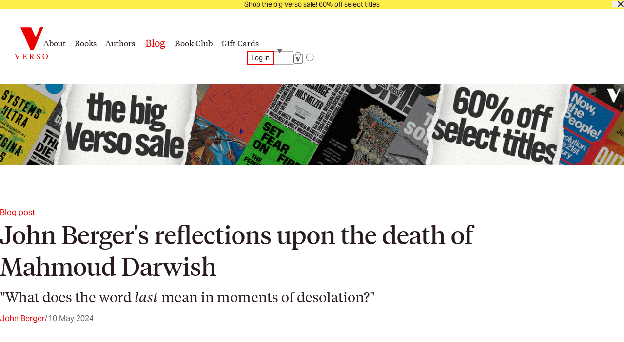

--- FILE ---
content_type: text/html; charset=utf-8
request_url: https://www.versobooks.com/blogs/news/john-bergers-reflections-upon-the-death-of-mahmoud-darwish
body_size: 28220
content:
<!doctype html><html class="no-js" lang="en" data-behavior="ObserveFontFace InitializeCustomerAnalytics" data-props-has_gtm="true">
  <head>


    <meta charset="utf-8">
    <meta http-equiv="X-UA-Compatible" content="IE=edge">
    <meta name="viewport" content="width=device-width,initial-scale=1">
    <meta name="theme-color" content="">
    <link rel="canonical" href="https://www.versobooks.com/blogs/news/john-bergers-reflections-upon-the-death-of-mahmoud-darwish">
    <link rel="preconnect" href="https://cdn.shopify.com" crossorigin>
    <link rel="preconnect" href="https://use.typekit.net" crossorigin />

    <link rel="stylesheet" href="https://use.typekit.net/dpt6foc.css" />

    <link rel="alternate icon" href="//www.versobooks.com/cdn/shop/t/13/assets/favicon.static.ico?v=131415544810586218661674082169" sizes="32x32" />
    <link rel="icon" href="//www.versobooks.com/cdn/shop/t/13/assets/favicon.static.svg?v=83747225362036470991674082170" type="image/svg+xml" />
    <link rel="apple-touch-icon" href="//www.versobooks.com/cdn/shop/t/13/assets/apple-touch-icon.static.png?v=19150402310172402201674082166" />
    
    <link rel="manifest" href="//www.versobooks.com/cdn/shop/t/13/assets/site.static.webmanifest?v=164136672539722117111695999780" />
    
<title>John Berger&#39;s reflections upon the death of Mahmoud Darwish &verbar; Verso Books</title>

    
      <meta name="description" content="Al Rabweh A few days after our return from what was thought of, until recently, as the future state of Palestine, and which is now the world’s largest prison (Gaza) and the world’s largest waiting room (the West Bank), I had a dream. I was alone, standing, stripped to the waist, in a sandstone desert. Eventually somebo">
    


<meta property="og:site_name" content="Verso">
<meta property="og:url" content="https://www.versobooks.com/blogs/news/john-bergers-reflections-upon-the-death-of-mahmoud-darwish">
<meta property="og:title" content="John Berger&#39;s reflections upon the death of Mahmoud Darwish">
<meta property="og:type" content="article">
<meta property="og:description" content="Al Rabweh A few days after our return from what was thought of, until recently, as the future state of Palestine, and which is now the world’s largest prison (Gaza) and the world’s largest waiting room (the West Bank), I had a dream. I was alone, standing, stripped to the waist, in a sandstone desert. Eventually somebo"><meta property="og:image" content="http://www.versobooks.com/cdn/shop/articles/Mural_-_excerpt.png?v=1715355520">
  <meta property="og:image:secure_url" content="https://www.versobooks.com/cdn/shop/articles/Mural_-_excerpt.png?v=1715355520">
  <meta property="og:image:width" content="1790">
  <meta property="og:image:height" content="990"><meta name="twitter:site" content="@versobooks"><meta name="twitter:card" content="summary_large_image">
<meta name="twitter:title" content="John Berger&#39;s reflections upon the death of Mahmoud Darwish">
<meta name="twitter:description" content="Al Rabweh A few days after our return from what was thought of, until recently, as the future state of Palestine, and which is now the world’s largest prison (Gaza) and the world’s largest waiting room (the West Bank), I had a dream. I was alone, standing, stripped to the waist, in a sandstone desert. Eventually somebo">


    <link href="//www.versobooks.com/cdn/shop/t/13/assets/font-face.static.css?v=149559644608875031461695999780" rel="stylesheet" type="text/css" media="all" />
    <link href="//www.versobooks.com/cdn/shop/t/13/assets/bundle.css?v=174534143419982774361766012175" rel="stylesheet" type="text/css" media="all" />
<script>
    (function (w, d, s, l, i) {
      w[l] = w[l] || [];
      w[l].push({ "gtm.start": new Date().getTime(), event: "gtm.js" });
      var f = d.getElementsByTagName(s)[0],
        j = d.createElement(s),
        dl = l != "dataLayer" ? "&l=" + l : "";
      j.async = true;
      j.src = "https://www.googletagmanager.com/gtm.js?id=" + i + dl;
      f.parentNode.insertBefore(j, f);
    })(window, document, "script", "dataLayer", "GTM-TBHCLKCW");
  </script>

    <script>window.performance && window.performance.mark && window.performance.mark('shopify.content_for_header.start');</script><meta name="google-site-verification" content="vMOs_TYEMfFcEPTmzzyFq9y9vgTfMjJH9X1THO9sI2M">
<meta name="facebook-domain-verification" content="i0pxs4ivgs6jbn5zn6hbwqxloq51gy">
<meta id="shopify-digital-wallet" name="shopify-digital-wallet" content="/56938692669/digital_wallets/dialog">
<meta name="shopify-checkout-api-token" content="ab640d99767c0c76cb7bf8b474d8181c">
<meta id="in-context-paypal-metadata" data-shop-id="56938692669" data-venmo-supported="false" data-environment="production" data-locale="en_US" data-paypal-v4="true" data-currency="USD">
<link rel="alternate" type="application/atom+xml" title="Feed" href="/blogs/news.atom" />
<link rel="alternate" hreflang="x-default" href="https://www.versobooks.com/blogs/news/john-bergers-reflections-upon-the-death-of-mahmoud-darwish">
<link rel="alternate" hreflang="en-CA" href="https://www.versobooks.com/en-ca/blogs/news/john-bergers-reflections-upon-the-death-of-mahmoud-darwish">
<link rel="alternate" hreflang="en-AE" href="https://www.versobooks.com/en-gb/blogs/news/john-bergers-reflections-upon-the-death-of-mahmoud-darwish">
<link rel="alternate" hreflang="en-AU" href="https://www.versobooks.com/en-gb/blogs/news/john-bergers-reflections-upon-the-death-of-mahmoud-darwish">
<link rel="alternate" hreflang="en-CH" href="https://www.versobooks.com/en-gb/blogs/news/john-bergers-reflections-upon-the-death-of-mahmoud-darwish">
<link rel="alternate" hreflang="en-GB" href="https://www.versobooks.com/en-gb/blogs/news/john-bergers-reflections-upon-the-death-of-mahmoud-darwish">
<link rel="alternate" hreflang="en-HK" href="https://www.versobooks.com/en-gb/blogs/news/john-bergers-reflections-upon-the-death-of-mahmoud-darwish">
<link rel="alternate" hreflang="en-IL" href="https://www.versobooks.com/en-gb/blogs/news/john-bergers-reflections-upon-the-death-of-mahmoud-darwish">
<link rel="alternate" hreflang="en-JP" href="https://www.versobooks.com/en-gb/blogs/news/john-bergers-reflections-upon-the-death-of-mahmoud-darwish">
<link rel="alternate" hreflang="en-KR" href="https://www.versobooks.com/en-gb/blogs/news/john-bergers-reflections-upon-the-death-of-mahmoud-darwish">
<link rel="alternate" hreflang="en-MY" href="https://www.versobooks.com/en-gb/blogs/news/john-bergers-reflections-upon-the-death-of-mahmoud-darwish">
<link rel="alternate" hreflang="en-NO" href="https://www.versobooks.com/en-gb/blogs/news/john-bergers-reflections-upon-the-death-of-mahmoud-darwish">
<link rel="alternate" hreflang="en-NZ" href="https://www.versobooks.com/en-gb/blogs/news/john-bergers-reflections-upon-the-death-of-mahmoud-darwish">
<link rel="alternate" hreflang="en-SG" href="https://www.versobooks.com/en-gb/blogs/news/john-bergers-reflections-upon-the-death-of-mahmoud-darwish">
<link rel="alternate" hreflang="en-SM" href="https://www.versobooks.com/en-gb/blogs/news/john-bergers-reflections-upon-the-death-of-mahmoud-darwish">
<link rel="alternate" hreflang="en-AD" href="https://www.versobooks.com/en-gb/blogs/news/john-bergers-reflections-upon-the-death-of-mahmoud-darwish">
<link rel="alternate" hreflang="en-AL" href="https://www.versobooks.com/en-gb/blogs/news/john-bergers-reflections-upon-the-death-of-mahmoud-darwish">
<link rel="alternate" hreflang="en-AM" href="https://www.versobooks.com/en-gb/blogs/news/john-bergers-reflections-upon-the-death-of-mahmoud-darwish">
<link rel="alternate" hreflang="en-AX" href="https://www.versobooks.com/en-gb/blogs/news/john-bergers-reflections-upon-the-death-of-mahmoud-darwish">
<link rel="alternate" hreflang="en-BA" href="https://www.versobooks.com/en-gb/blogs/news/john-bergers-reflections-upon-the-death-of-mahmoud-darwish">
<link rel="alternate" hreflang="en-BY" href="https://www.versobooks.com/en-gb/blogs/news/john-bergers-reflections-upon-the-death-of-mahmoud-darwish">
<link rel="alternate" hreflang="en-FO" href="https://www.versobooks.com/en-gb/blogs/news/john-bergers-reflections-upon-the-death-of-mahmoud-darwish">
<link rel="alternate" hreflang="en-GE" href="https://www.versobooks.com/en-gb/blogs/news/john-bergers-reflections-upon-the-death-of-mahmoud-darwish">
<link rel="alternate" hreflang="en-GG" href="https://www.versobooks.com/en-gb/blogs/news/john-bergers-reflections-upon-the-death-of-mahmoud-darwish">
<link rel="alternate" hreflang="en-GI" href="https://www.versobooks.com/en-gb/blogs/news/john-bergers-reflections-upon-the-death-of-mahmoud-darwish">
<link rel="alternate" hreflang="en-GL" href="https://www.versobooks.com/en-gb/blogs/news/john-bergers-reflections-upon-the-death-of-mahmoud-darwish">
<link rel="alternate" hreflang="en-GP" href="https://www.versobooks.com/en-gb/blogs/news/john-bergers-reflections-upon-the-death-of-mahmoud-darwish">
<link rel="alternate" hreflang="en-IM" href="https://www.versobooks.com/en-gb/blogs/news/john-bergers-reflections-upon-the-death-of-mahmoud-darwish">
<link rel="alternate" hreflang="en-IS" href="https://www.versobooks.com/en-gb/blogs/news/john-bergers-reflections-upon-the-death-of-mahmoud-darwish">
<link rel="alternate" hreflang="en-JE" href="https://www.versobooks.com/en-gb/blogs/news/john-bergers-reflections-upon-the-death-of-mahmoud-darwish">
<link rel="alternate" hreflang="en-LI" href="https://www.versobooks.com/en-gb/blogs/news/john-bergers-reflections-upon-the-death-of-mahmoud-darwish">
<link rel="alternate" hreflang="en-MD" href="https://www.versobooks.com/en-gb/blogs/news/john-bergers-reflections-upon-the-death-of-mahmoud-darwish">
<link rel="alternate" hreflang="en-ME" href="https://www.versobooks.com/en-gb/blogs/news/john-bergers-reflections-upon-the-death-of-mahmoud-darwish">
<link rel="alternate" hreflang="en-MK" href="https://www.versobooks.com/en-gb/blogs/news/john-bergers-reflections-upon-the-death-of-mahmoud-darwish">
<link rel="alternate" hreflang="en-RE" href="https://www.versobooks.com/en-gb/blogs/news/john-bergers-reflections-upon-the-death-of-mahmoud-darwish">
<link rel="alternate" hreflang="en-RS" href="https://www.versobooks.com/en-gb/blogs/news/john-bergers-reflections-upon-the-death-of-mahmoud-darwish">
<link rel="alternate" hreflang="en-SJ" href="https://www.versobooks.com/en-gb/blogs/news/john-bergers-reflections-upon-the-death-of-mahmoud-darwish">
<link rel="alternate" hreflang="en-TR" href="https://www.versobooks.com/en-gb/blogs/news/john-bergers-reflections-upon-the-death-of-mahmoud-darwish">
<link rel="alternate" hreflang="en-UA" href="https://www.versobooks.com/en-gb/blogs/news/john-bergers-reflections-upon-the-death-of-mahmoud-darwish">
<link rel="alternate" hreflang="en-VA" href="https://www.versobooks.com/en-gb/blogs/news/john-bergers-reflections-upon-the-death-of-mahmoud-darwish">
<link rel="alternate" hreflang="en-XK" href="https://www.versobooks.com/en-gb/blogs/news/john-bergers-reflections-upon-the-death-of-mahmoud-darwish">
<link rel="alternate" hreflang="en-YT" href="https://www.versobooks.com/en-gb/blogs/news/john-bergers-reflections-upon-the-death-of-mahmoud-darwish">
<link rel="alternate" hreflang="en-AC" href="https://www.versobooks.com/en-gb/blogs/news/john-bergers-reflections-upon-the-death-of-mahmoud-darwish">
<link rel="alternate" hreflang="en-AF" href="https://www.versobooks.com/en-gb/blogs/news/john-bergers-reflections-upon-the-death-of-mahmoud-darwish">
<link rel="alternate" hreflang="en-AG" href="https://www.versobooks.com/en-gb/blogs/news/john-bergers-reflections-upon-the-death-of-mahmoud-darwish">
<link rel="alternate" hreflang="en-AI" href="https://www.versobooks.com/en-gb/blogs/news/john-bergers-reflections-upon-the-death-of-mahmoud-darwish">
<link rel="alternate" hreflang="en-AO" href="https://www.versobooks.com/en-gb/blogs/news/john-bergers-reflections-upon-the-death-of-mahmoud-darwish">
<link rel="alternate" hreflang="en-AR" href="https://www.versobooks.com/en-gb/blogs/news/john-bergers-reflections-upon-the-death-of-mahmoud-darwish">
<link rel="alternate" hreflang="en-AW" href="https://www.versobooks.com/en-gb/blogs/news/john-bergers-reflections-upon-the-death-of-mahmoud-darwish">
<link rel="alternate" hreflang="en-AZ" href="https://www.versobooks.com/en-gb/blogs/news/john-bergers-reflections-upon-the-death-of-mahmoud-darwish">
<link rel="alternate" hreflang="en-BB" href="https://www.versobooks.com/en-gb/blogs/news/john-bergers-reflections-upon-the-death-of-mahmoud-darwish">
<link rel="alternate" hreflang="en-BD" href="https://www.versobooks.com/en-gb/blogs/news/john-bergers-reflections-upon-the-death-of-mahmoud-darwish">
<link rel="alternate" hreflang="en-BF" href="https://www.versobooks.com/en-gb/blogs/news/john-bergers-reflections-upon-the-death-of-mahmoud-darwish">
<link rel="alternate" hreflang="en-BH" href="https://www.versobooks.com/en-gb/blogs/news/john-bergers-reflections-upon-the-death-of-mahmoud-darwish">
<link rel="alternate" hreflang="en-BI" href="https://www.versobooks.com/en-gb/blogs/news/john-bergers-reflections-upon-the-death-of-mahmoud-darwish">
<link rel="alternate" hreflang="en-BJ" href="https://www.versobooks.com/en-gb/blogs/news/john-bergers-reflections-upon-the-death-of-mahmoud-darwish">
<link rel="alternate" hreflang="en-BL" href="https://www.versobooks.com/en-gb/blogs/news/john-bergers-reflections-upon-the-death-of-mahmoud-darwish">
<link rel="alternate" hreflang="en-BM" href="https://www.versobooks.com/en-gb/blogs/news/john-bergers-reflections-upon-the-death-of-mahmoud-darwish">
<link rel="alternate" hreflang="en-BN" href="https://www.versobooks.com/en-gb/blogs/news/john-bergers-reflections-upon-the-death-of-mahmoud-darwish">
<link rel="alternate" hreflang="en-BO" href="https://www.versobooks.com/en-gb/blogs/news/john-bergers-reflections-upon-the-death-of-mahmoud-darwish">
<link rel="alternate" hreflang="en-BQ" href="https://www.versobooks.com/en-gb/blogs/news/john-bergers-reflections-upon-the-death-of-mahmoud-darwish">
<link rel="alternate" hreflang="en-BR" href="https://www.versobooks.com/en-gb/blogs/news/john-bergers-reflections-upon-the-death-of-mahmoud-darwish">
<link rel="alternate" hreflang="en-BS" href="https://www.versobooks.com/en-gb/blogs/news/john-bergers-reflections-upon-the-death-of-mahmoud-darwish">
<link rel="alternate" hreflang="en-BT" href="https://www.versobooks.com/en-gb/blogs/news/john-bergers-reflections-upon-the-death-of-mahmoud-darwish">
<link rel="alternate" hreflang="en-BW" href="https://www.versobooks.com/en-gb/blogs/news/john-bergers-reflections-upon-the-death-of-mahmoud-darwish">
<link rel="alternate" hreflang="en-BZ" href="https://www.versobooks.com/en-gb/blogs/news/john-bergers-reflections-upon-the-death-of-mahmoud-darwish">
<link rel="alternate" hreflang="en-CC" href="https://www.versobooks.com/en-gb/blogs/news/john-bergers-reflections-upon-the-death-of-mahmoud-darwish">
<link rel="alternate" hreflang="en-CD" href="https://www.versobooks.com/en-gb/blogs/news/john-bergers-reflections-upon-the-death-of-mahmoud-darwish">
<link rel="alternate" hreflang="en-CF" href="https://www.versobooks.com/en-gb/blogs/news/john-bergers-reflections-upon-the-death-of-mahmoud-darwish">
<link rel="alternate" hreflang="en-CG" href="https://www.versobooks.com/en-gb/blogs/news/john-bergers-reflections-upon-the-death-of-mahmoud-darwish">
<link rel="alternate" hreflang="en-CI" href="https://www.versobooks.com/en-gb/blogs/news/john-bergers-reflections-upon-the-death-of-mahmoud-darwish">
<link rel="alternate" hreflang="en-CK" href="https://www.versobooks.com/en-gb/blogs/news/john-bergers-reflections-upon-the-death-of-mahmoud-darwish">
<link rel="alternate" hreflang="en-CL" href="https://www.versobooks.com/en-gb/blogs/news/john-bergers-reflections-upon-the-death-of-mahmoud-darwish">
<link rel="alternate" hreflang="en-CM" href="https://www.versobooks.com/en-gb/blogs/news/john-bergers-reflections-upon-the-death-of-mahmoud-darwish">
<link rel="alternate" hreflang="en-CN" href="https://www.versobooks.com/en-gb/blogs/news/john-bergers-reflections-upon-the-death-of-mahmoud-darwish">
<link rel="alternate" hreflang="en-CO" href="https://www.versobooks.com/en-gb/blogs/news/john-bergers-reflections-upon-the-death-of-mahmoud-darwish">
<link rel="alternate" hreflang="en-CR" href="https://www.versobooks.com/en-gb/blogs/news/john-bergers-reflections-upon-the-death-of-mahmoud-darwish">
<link rel="alternate" hreflang="en-CV" href="https://www.versobooks.com/en-gb/blogs/news/john-bergers-reflections-upon-the-death-of-mahmoud-darwish">
<link rel="alternate" hreflang="en-CW" href="https://www.versobooks.com/en-gb/blogs/news/john-bergers-reflections-upon-the-death-of-mahmoud-darwish">
<link rel="alternate" hreflang="en-CX" href="https://www.versobooks.com/en-gb/blogs/news/john-bergers-reflections-upon-the-death-of-mahmoud-darwish">
<link rel="alternate" hreflang="en-DJ" href="https://www.versobooks.com/en-gb/blogs/news/john-bergers-reflections-upon-the-death-of-mahmoud-darwish">
<link rel="alternate" hreflang="en-DM" href="https://www.versobooks.com/en-gb/blogs/news/john-bergers-reflections-upon-the-death-of-mahmoud-darwish">
<link rel="alternate" hreflang="en-DO" href="https://www.versobooks.com/en-gb/blogs/news/john-bergers-reflections-upon-the-death-of-mahmoud-darwish">
<link rel="alternate" hreflang="en-DZ" href="https://www.versobooks.com/en-gb/blogs/news/john-bergers-reflections-upon-the-death-of-mahmoud-darwish">
<link rel="alternate" hreflang="en-EC" href="https://www.versobooks.com/en-gb/blogs/news/john-bergers-reflections-upon-the-death-of-mahmoud-darwish">
<link rel="alternate" hreflang="en-EG" href="https://www.versobooks.com/en-gb/blogs/news/john-bergers-reflections-upon-the-death-of-mahmoud-darwish">
<link rel="alternate" hreflang="en-EH" href="https://www.versobooks.com/en-gb/blogs/news/john-bergers-reflections-upon-the-death-of-mahmoud-darwish">
<link rel="alternate" hreflang="en-ER" href="https://www.versobooks.com/en-gb/blogs/news/john-bergers-reflections-upon-the-death-of-mahmoud-darwish">
<link rel="alternate" hreflang="en-ET" href="https://www.versobooks.com/en-gb/blogs/news/john-bergers-reflections-upon-the-death-of-mahmoud-darwish">
<link rel="alternate" hreflang="en-FJ" href="https://www.versobooks.com/en-gb/blogs/news/john-bergers-reflections-upon-the-death-of-mahmoud-darwish">
<link rel="alternate" hreflang="en-FK" href="https://www.versobooks.com/en-gb/blogs/news/john-bergers-reflections-upon-the-death-of-mahmoud-darwish">
<link rel="alternate" hreflang="en-GA" href="https://www.versobooks.com/en-gb/blogs/news/john-bergers-reflections-upon-the-death-of-mahmoud-darwish">
<link rel="alternate" hreflang="en-GD" href="https://www.versobooks.com/en-gb/blogs/news/john-bergers-reflections-upon-the-death-of-mahmoud-darwish">
<link rel="alternate" hreflang="en-GF" href="https://www.versobooks.com/en-gb/blogs/news/john-bergers-reflections-upon-the-death-of-mahmoud-darwish">
<link rel="alternate" hreflang="en-GH" href="https://www.versobooks.com/en-gb/blogs/news/john-bergers-reflections-upon-the-death-of-mahmoud-darwish">
<link rel="alternate" hreflang="en-GM" href="https://www.versobooks.com/en-gb/blogs/news/john-bergers-reflections-upon-the-death-of-mahmoud-darwish">
<link rel="alternate" hreflang="en-GN" href="https://www.versobooks.com/en-gb/blogs/news/john-bergers-reflections-upon-the-death-of-mahmoud-darwish">
<link rel="alternate" hreflang="en-GQ" href="https://www.versobooks.com/en-gb/blogs/news/john-bergers-reflections-upon-the-death-of-mahmoud-darwish">
<link rel="alternate" hreflang="en-GS" href="https://www.versobooks.com/en-gb/blogs/news/john-bergers-reflections-upon-the-death-of-mahmoud-darwish">
<link rel="alternate" hreflang="en-GT" href="https://www.versobooks.com/en-gb/blogs/news/john-bergers-reflections-upon-the-death-of-mahmoud-darwish">
<link rel="alternate" hreflang="en-GW" href="https://www.versobooks.com/en-gb/blogs/news/john-bergers-reflections-upon-the-death-of-mahmoud-darwish">
<link rel="alternate" hreflang="en-GY" href="https://www.versobooks.com/en-gb/blogs/news/john-bergers-reflections-upon-the-death-of-mahmoud-darwish">
<link rel="alternate" hreflang="en-HN" href="https://www.versobooks.com/en-gb/blogs/news/john-bergers-reflections-upon-the-death-of-mahmoud-darwish">
<link rel="alternate" hreflang="en-HT" href="https://www.versobooks.com/en-gb/blogs/news/john-bergers-reflections-upon-the-death-of-mahmoud-darwish">
<link rel="alternate" hreflang="en-ID" href="https://www.versobooks.com/en-gb/blogs/news/john-bergers-reflections-upon-the-death-of-mahmoud-darwish">
<link rel="alternate" hreflang="en-IN" href="https://www.versobooks.com/en-gb/blogs/news/john-bergers-reflections-upon-the-death-of-mahmoud-darwish">
<link rel="alternate" hreflang="en-IO" href="https://www.versobooks.com/en-gb/blogs/news/john-bergers-reflections-upon-the-death-of-mahmoud-darwish">
<link rel="alternate" hreflang="en-IQ" href="https://www.versobooks.com/en-gb/blogs/news/john-bergers-reflections-upon-the-death-of-mahmoud-darwish">
<link rel="alternate" hreflang="en-JM" href="https://www.versobooks.com/en-gb/blogs/news/john-bergers-reflections-upon-the-death-of-mahmoud-darwish">
<link rel="alternate" hreflang="en-JO" href="https://www.versobooks.com/en-gb/blogs/news/john-bergers-reflections-upon-the-death-of-mahmoud-darwish">
<link rel="alternate" hreflang="en-KE" href="https://www.versobooks.com/en-gb/blogs/news/john-bergers-reflections-upon-the-death-of-mahmoud-darwish">
<link rel="alternate" hreflang="en-KG" href="https://www.versobooks.com/en-gb/blogs/news/john-bergers-reflections-upon-the-death-of-mahmoud-darwish">
<link rel="alternate" hreflang="en-KH" href="https://www.versobooks.com/en-gb/blogs/news/john-bergers-reflections-upon-the-death-of-mahmoud-darwish">
<link rel="alternate" hreflang="en-KI" href="https://www.versobooks.com/en-gb/blogs/news/john-bergers-reflections-upon-the-death-of-mahmoud-darwish">
<link rel="alternate" hreflang="en-KM" href="https://www.versobooks.com/en-gb/blogs/news/john-bergers-reflections-upon-the-death-of-mahmoud-darwish">
<link rel="alternate" hreflang="en-KN" href="https://www.versobooks.com/en-gb/blogs/news/john-bergers-reflections-upon-the-death-of-mahmoud-darwish">
<link rel="alternate" hreflang="en-KW" href="https://www.versobooks.com/en-gb/blogs/news/john-bergers-reflections-upon-the-death-of-mahmoud-darwish">
<link rel="alternate" hreflang="en-KY" href="https://www.versobooks.com/en-gb/blogs/news/john-bergers-reflections-upon-the-death-of-mahmoud-darwish">
<link rel="alternate" hreflang="en-KZ" href="https://www.versobooks.com/en-gb/blogs/news/john-bergers-reflections-upon-the-death-of-mahmoud-darwish">
<link rel="alternate" hreflang="en-LA" href="https://www.versobooks.com/en-gb/blogs/news/john-bergers-reflections-upon-the-death-of-mahmoud-darwish">
<link rel="alternate" hreflang="en-LB" href="https://www.versobooks.com/en-gb/blogs/news/john-bergers-reflections-upon-the-death-of-mahmoud-darwish">
<link rel="alternate" hreflang="en-LC" href="https://www.versobooks.com/en-gb/blogs/news/john-bergers-reflections-upon-the-death-of-mahmoud-darwish">
<link rel="alternate" hreflang="en-LK" href="https://www.versobooks.com/en-gb/blogs/news/john-bergers-reflections-upon-the-death-of-mahmoud-darwish">
<link rel="alternate" hreflang="en-LR" href="https://www.versobooks.com/en-gb/blogs/news/john-bergers-reflections-upon-the-death-of-mahmoud-darwish">
<link rel="alternate" hreflang="en-LS" href="https://www.versobooks.com/en-gb/blogs/news/john-bergers-reflections-upon-the-death-of-mahmoud-darwish">
<link rel="alternate" hreflang="en-LY" href="https://www.versobooks.com/en-gb/blogs/news/john-bergers-reflections-upon-the-death-of-mahmoud-darwish">
<link rel="alternate" hreflang="en-MA" href="https://www.versobooks.com/en-gb/blogs/news/john-bergers-reflections-upon-the-death-of-mahmoud-darwish">
<link rel="alternate" hreflang="en-MF" href="https://www.versobooks.com/en-gb/blogs/news/john-bergers-reflections-upon-the-death-of-mahmoud-darwish">
<link rel="alternate" hreflang="en-MG" href="https://www.versobooks.com/en-gb/blogs/news/john-bergers-reflections-upon-the-death-of-mahmoud-darwish">
<link rel="alternate" hreflang="en-ML" href="https://www.versobooks.com/en-gb/blogs/news/john-bergers-reflections-upon-the-death-of-mahmoud-darwish">
<link rel="alternate" hreflang="en-MM" href="https://www.versobooks.com/en-gb/blogs/news/john-bergers-reflections-upon-the-death-of-mahmoud-darwish">
<link rel="alternate" hreflang="en-MN" href="https://www.versobooks.com/en-gb/blogs/news/john-bergers-reflections-upon-the-death-of-mahmoud-darwish">
<link rel="alternate" hreflang="en-MO" href="https://www.versobooks.com/en-gb/blogs/news/john-bergers-reflections-upon-the-death-of-mahmoud-darwish">
<link rel="alternate" hreflang="en-MQ" href="https://www.versobooks.com/en-gb/blogs/news/john-bergers-reflections-upon-the-death-of-mahmoud-darwish">
<link rel="alternate" hreflang="en-MR" href="https://www.versobooks.com/en-gb/blogs/news/john-bergers-reflections-upon-the-death-of-mahmoud-darwish">
<link rel="alternate" hreflang="en-MS" href="https://www.versobooks.com/en-gb/blogs/news/john-bergers-reflections-upon-the-death-of-mahmoud-darwish">
<link rel="alternate" hreflang="en-MU" href="https://www.versobooks.com/en-gb/blogs/news/john-bergers-reflections-upon-the-death-of-mahmoud-darwish">
<link rel="alternate" hreflang="en-MV" href="https://www.versobooks.com/en-gb/blogs/news/john-bergers-reflections-upon-the-death-of-mahmoud-darwish">
<link rel="alternate" hreflang="en-MW" href="https://www.versobooks.com/en-gb/blogs/news/john-bergers-reflections-upon-the-death-of-mahmoud-darwish">
<link rel="alternate" hreflang="en-MX" href="https://www.versobooks.com/en-gb/blogs/news/john-bergers-reflections-upon-the-death-of-mahmoud-darwish">
<link rel="alternate" hreflang="en-MZ" href="https://www.versobooks.com/en-gb/blogs/news/john-bergers-reflections-upon-the-death-of-mahmoud-darwish">
<link rel="alternate" hreflang="en-NA" href="https://www.versobooks.com/en-gb/blogs/news/john-bergers-reflections-upon-the-death-of-mahmoud-darwish">
<link rel="alternate" hreflang="en-NC" href="https://www.versobooks.com/en-gb/blogs/news/john-bergers-reflections-upon-the-death-of-mahmoud-darwish">
<link rel="alternate" hreflang="en-NE" href="https://www.versobooks.com/en-gb/blogs/news/john-bergers-reflections-upon-the-death-of-mahmoud-darwish">
<link rel="alternate" hreflang="en-NF" href="https://www.versobooks.com/en-gb/blogs/news/john-bergers-reflections-upon-the-death-of-mahmoud-darwish">
<link rel="alternate" hreflang="en-NG" href="https://www.versobooks.com/en-gb/blogs/news/john-bergers-reflections-upon-the-death-of-mahmoud-darwish">
<link rel="alternate" hreflang="en-NI" href="https://www.versobooks.com/en-gb/blogs/news/john-bergers-reflections-upon-the-death-of-mahmoud-darwish">
<link rel="alternate" hreflang="en-NP" href="https://www.versobooks.com/en-gb/blogs/news/john-bergers-reflections-upon-the-death-of-mahmoud-darwish">
<link rel="alternate" hreflang="en-NR" href="https://www.versobooks.com/en-gb/blogs/news/john-bergers-reflections-upon-the-death-of-mahmoud-darwish">
<link rel="alternate" hreflang="en-NU" href="https://www.versobooks.com/en-gb/blogs/news/john-bergers-reflections-upon-the-death-of-mahmoud-darwish">
<link rel="alternate" hreflang="en-OM" href="https://www.versobooks.com/en-gb/blogs/news/john-bergers-reflections-upon-the-death-of-mahmoud-darwish">
<link rel="alternate" hreflang="en-PA" href="https://www.versobooks.com/en-gb/blogs/news/john-bergers-reflections-upon-the-death-of-mahmoud-darwish">
<link rel="alternate" hreflang="en-PE" href="https://www.versobooks.com/en-gb/blogs/news/john-bergers-reflections-upon-the-death-of-mahmoud-darwish">
<link rel="alternate" hreflang="en-PF" href="https://www.versobooks.com/en-gb/blogs/news/john-bergers-reflections-upon-the-death-of-mahmoud-darwish">
<link rel="alternate" hreflang="en-PG" href="https://www.versobooks.com/en-gb/blogs/news/john-bergers-reflections-upon-the-death-of-mahmoud-darwish">
<link rel="alternate" hreflang="en-PH" href="https://www.versobooks.com/en-gb/blogs/news/john-bergers-reflections-upon-the-death-of-mahmoud-darwish">
<link rel="alternate" hreflang="en-PK" href="https://www.versobooks.com/en-gb/blogs/news/john-bergers-reflections-upon-the-death-of-mahmoud-darwish">
<link rel="alternate" hreflang="en-PM" href="https://www.versobooks.com/en-gb/blogs/news/john-bergers-reflections-upon-the-death-of-mahmoud-darwish">
<link rel="alternate" hreflang="en-PN" href="https://www.versobooks.com/en-gb/blogs/news/john-bergers-reflections-upon-the-death-of-mahmoud-darwish">
<link rel="alternate" hreflang="en-PS" href="https://www.versobooks.com/en-gb/blogs/news/john-bergers-reflections-upon-the-death-of-mahmoud-darwish">
<link rel="alternate" hreflang="en-PY" href="https://www.versobooks.com/en-gb/blogs/news/john-bergers-reflections-upon-the-death-of-mahmoud-darwish">
<link rel="alternate" hreflang="en-QA" href="https://www.versobooks.com/en-gb/blogs/news/john-bergers-reflections-upon-the-death-of-mahmoud-darwish">
<link rel="alternate" hreflang="en-RU" href="https://www.versobooks.com/en-gb/blogs/news/john-bergers-reflections-upon-the-death-of-mahmoud-darwish">
<link rel="alternate" hreflang="en-RW" href="https://www.versobooks.com/en-gb/blogs/news/john-bergers-reflections-upon-the-death-of-mahmoud-darwish">
<link rel="alternate" hreflang="en-SA" href="https://www.versobooks.com/en-gb/blogs/news/john-bergers-reflections-upon-the-death-of-mahmoud-darwish">
<link rel="alternate" hreflang="en-SB" href="https://www.versobooks.com/en-gb/blogs/news/john-bergers-reflections-upon-the-death-of-mahmoud-darwish">
<link rel="alternate" hreflang="en-SC" href="https://www.versobooks.com/en-gb/blogs/news/john-bergers-reflections-upon-the-death-of-mahmoud-darwish">
<link rel="alternate" hreflang="en-SD" href="https://www.versobooks.com/en-gb/blogs/news/john-bergers-reflections-upon-the-death-of-mahmoud-darwish">
<link rel="alternate" hreflang="en-SH" href="https://www.versobooks.com/en-gb/blogs/news/john-bergers-reflections-upon-the-death-of-mahmoud-darwish">
<link rel="alternate" hreflang="en-SL" href="https://www.versobooks.com/en-gb/blogs/news/john-bergers-reflections-upon-the-death-of-mahmoud-darwish">
<link rel="alternate" hreflang="en-SN" href="https://www.versobooks.com/en-gb/blogs/news/john-bergers-reflections-upon-the-death-of-mahmoud-darwish">
<link rel="alternate" hreflang="en-SO" href="https://www.versobooks.com/en-gb/blogs/news/john-bergers-reflections-upon-the-death-of-mahmoud-darwish">
<link rel="alternate" hreflang="en-SR" href="https://www.versobooks.com/en-gb/blogs/news/john-bergers-reflections-upon-the-death-of-mahmoud-darwish">
<link rel="alternate" hreflang="en-SS" href="https://www.versobooks.com/en-gb/blogs/news/john-bergers-reflections-upon-the-death-of-mahmoud-darwish">
<link rel="alternate" hreflang="en-ST" href="https://www.versobooks.com/en-gb/blogs/news/john-bergers-reflections-upon-the-death-of-mahmoud-darwish">
<link rel="alternate" hreflang="en-SV" href="https://www.versobooks.com/en-gb/blogs/news/john-bergers-reflections-upon-the-death-of-mahmoud-darwish">
<link rel="alternate" hreflang="en-SX" href="https://www.versobooks.com/en-gb/blogs/news/john-bergers-reflections-upon-the-death-of-mahmoud-darwish">
<link rel="alternate" hreflang="en-SZ" href="https://www.versobooks.com/en-gb/blogs/news/john-bergers-reflections-upon-the-death-of-mahmoud-darwish">
<link rel="alternate" hreflang="en-TA" href="https://www.versobooks.com/en-gb/blogs/news/john-bergers-reflections-upon-the-death-of-mahmoud-darwish">
<link rel="alternate" hreflang="en-TC" href="https://www.versobooks.com/en-gb/blogs/news/john-bergers-reflections-upon-the-death-of-mahmoud-darwish">
<link rel="alternate" hreflang="en-TD" href="https://www.versobooks.com/en-gb/blogs/news/john-bergers-reflections-upon-the-death-of-mahmoud-darwish">
<link rel="alternate" hreflang="en-TF" href="https://www.versobooks.com/en-gb/blogs/news/john-bergers-reflections-upon-the-death-of-mahmoud-darwish">
<link rel="alternate" hreflang="en-TG" href="https://www.versobooks.com/en-gb/blogs/news/john-bergers-reflections-upon-the-death-of-mahmoud-darwish">
<link rel="alternate" hreflang="en-TH" href="https://www.versobooks.com/en-gb/blogs/news/john-bergers-reflections-upon-the-death-of-mahmoud-darwish">
<link rel="alternate" hreflang="en-TJ" href="https://www.versobooks.com/en-gb/blogs/news/john-bergers-reflections-upon-the-death-of-mahmoud-darwish">
<link rel="alternate" hreflang="en-TK" href="https://www.versobooks.com/en-gb/blogs/news/john-bergers-reflections-upon-the-death-of-mahmoud-darwish">
<link rel="alternate" hreflang="en-TL" href="https://www.versobooks.com/en-gb/blogs/news/john-bergers-reflections-upon-the-death-of-mahmoud-darwish">
<link rel="alternate" hreflang="en-TM" href="https://www.versobooks.com/en-gb/blogs/news/john-bergers-reflections-upon-the-death-of-mahmoud-darwish">
<link rel="alternate" hreflang="en-TN" href="https://www.versobooks.com/en-gb/blogs/news/john-bergers-reflections-upon-the-death-of-mahmoud-darwish">
<link rel="alternate" hreflang="en-TO" href="https://www.versobooks.com/en-gb/blogs/news/john-bergers-reflections-upon-the-death-of-mahmoud-darwish">
<link rel="alternate" hreflang="en-TT" href="https://www.versobooks.com/en-gb/blogs/news/john-bergers-reflections-upon-the-death-of-mahmoud-darwish">
<link rel="alternate" hreflang="en-TV" href="https://www.versobooks.com/en-gb/blogs/news/john-bergers-reflections-upon-the-death-of-mahmoud-darwish">
<link rel="alternate" hreflang="en-TW" href="https://www.versobooks.com/en-gb/blogs/news/john-bergers-reflections-upon-the-death-of-mahmoud-darwish">
<link rel="alternate" hreflang="en-TZ" href="https://www.versobooks.com/en-gb/blogs/news/john-bergers-reflections-upon-the-death-of-mahmoud-darwish">
<link rel="alternate" hreflang="en-UG" href="https://www.versobooks.com/en-gb/blogs/news/john-bergers-reflections-upon-the-death-of-mahmoud-darwish">
<link rel="alternate" hreflang="en-UM" href="https://www.versobooks.com/en-gb/blogs/news/john-bergers-reflections-upon-the-death-of-mahmoud-darwish">
<link rel="alternate" hreflang="en-UY" href="https://www.versobooks.com/en-gb/blogs/news/john-bergers-reflections-upon-the-death-of-mahmoud-darwish">
<link rel="alternate" hreflang="en-UZ" href="https://www.versobooks.com/en-gb/blogs/news/john-bergers-reflections-upon-the-death-of-mahmoud-darwish">
<link rel="alternate" hreflang="en-VC" href="https://www.versobooks.com/en-gb/blogs/news/john-bergers-reflections-upon-the-death-of-mahmoud-darwish">
<link rel="alternate" hreflang="en-VE" href="https://www.versobooks.com/en-gb/blogs/news/john-bergers-reflections-upon-the-death-of-mahmoud-darwish">
<link rel="alternate" hreflang="en-VG" href="https://www.versobooks.com/en-gb/blogs/news/john-bergers-reflections-upon-the-death-of-mahmoud-darwish">
<link rel="alternate" hreflang="en-VN" href="https://www.versobooks.com/en-gb/blogs/news/john-bergers-reflections-upon-the-death-of-mahmoud-darwish">
<link rel="alternate" hreflang="en-VU" href="https://www.versobooks.com/en-gb/blogs/news/john-bergers-reflections-upon-the-death-of-mahmoud-darwish">
<link rel="alternate" hreflang="en-WF" href="https://www.versobooks.com/en-gb/blogs/news/john-bergers-reflections-upon-the-death-of-mahmoud-darwish">
<link rel="alternate" hreflang="en-WS" href="https://www.versobooks.com/en-gb/blogs/news/john-bergers-reflections-upon-the-death-of-mahmoud-darwish">
<link rel="alternate" hreflang="en-YE" href="https://www.versobooks.com/en-gb/blogs/news/john-bergers-reflections-upon-the-death-of-mahmoud-darwish">
<link rel="alternate" hreflang="en-ZA" href="https://www.versobooks.com/en-gb/blogs/news/john-bergers-reflections-upon-the-death-of-mahmoud-darwish">
<link rel="alternate" hreflang="en-ZM" href="https://www.versobooks.com/en-gb/blogs/news/john-bergers-reflections-upon-the-death-of-mahmoud-darwish">
<link rel="alternate" hreflang="en-ZW" href="https://www.versobooks.com/en-gb/blogs/news/john-bergers-reflections-upon-the-death-of-mahmoud-darwish">
<link rel="alternate" hreflang="en-US" href="https://www.versobooks.com/blogs/news/john-bergers-reflections-upon-the-death-of-mahmoud-darwish">
<script async="async" src="/checkouts/internal/preloads.js?locale=en-US"></script>
<link rel="preconnect" href="https://shop.app" crossorigin="anonymous">
<script async="async" src="https://shop.app/checkouts/internal/preloads.js?locale=en-US&shop_id=56938692669" crossorigin="anonymous"></script>
<script id="apple-pay-shop-capabilities" type="application/json">{"shopId":56938692669,"countryCode":"US","currencyCode":"USD","merchantCapabilities":["supports3DS"],"merchantId":"gid:\/\/shopify\/Shop\/56938692669","merchantName":"Verso","requiredBillingContactFields":["postalAddress","email","phone"],"requiredShippingContactFields":["postalAddress","email","phone"],"shippingType":"shipping","supportedNetworks":["visa","masterCard","amex","discover","elo","jcb"],"total":{"type":"pending","label":"Verso","amount":"1.00"},"shopifyPaymentsEnabled":true,"supportsSubscriptions":true}</script>
<script id="shopify-features" type="application/json">{"accessToken":"ab640d99767c0c76cb7bf8b474d8181c","betas":["rich-media-storefront-analytics"],"domain":"www.versobooks.com","predictiveSearch":true,"shopId":56938692669,"locale":"en"}</script>
<script>var Shopify = Shopify || {};
Shopify.shop = "versobooks.myshopify.com";
Shopify.locale = "en";
Shopify.currency = {"active":"USD","rate":"1.0"};
Shopify.country = "US";
Shopify.theme = {"name":"verso-shopify-theme\/release-prod","id":125700177981,"schema_name":"Verso","schema_version":"1.0.0","theme_store_id":null,"role":"main"};
Shopify.theme.handle = "null";
Shopify.theme.style = {"id":null,"handle":null};
Shopify.cdnHost = "www.versobooks.com/cdn";
Shopify.routes = Shopify.routes || {};
Shopify.routes.root = "/";</script>
<script type="module">!function(o){(o.Shopify=o.Shopify||{}).modules=!0}(window);</script>
<script>!function(o){function n(){var o=[];function n(){o.push(Array.prototype.slice.apply(arguments))}return n.q=o,n}var t=o.Shopify=o.Shopify||{};t.loadFeatures=n(),t.autoloadFeatures=n()}(window);</script>
<script>
  window.ShopifyPay = window.ShopifyPay || {};
  window.ShopifyPay.apiHost = "shop.app\/pay";
  window.ShopifyPay.redirectState = null;
</script>
<script id="shop-js-analytics" type="application/json">{"pageType":"article"}</script>
<script defer="defer" async type="module" src="//www.versobooks.com/cdn/shopifycloud/shop-js/modules/v2/client.init-shop-cart-sync_BT-GjEfc.en.esm.js"></script>
<script defer="defer" async type="module" src="//www.versobooks.com/cdn/shopifycloud/shop-js/modules/v2/chunk.common_D58fp_Oc.esm.js"></script>
<script defer="defer" async type="module" src="//www.versobooks.com/cdn/shopifycloud/shop-js/modules/v2/chunk.modal_xMitdFEc.esm.js"></script>
<script type="module">
  await import("//www.versobooks.com/cdn/shopifycloud/shop-js/modules/v2/client.init-shop-cart-sync_BT-GjEfc.en.esm.js");
await import("//www.versobooks.com/cdn/shopifycloud/shop-js/modules/v2/chunk.common_D58fp_Oc.esm.js");
await import("//www.versobooks.com/cdn/shopifycloud/shop-js/modules/v2/chunk.modal_xMitdFEc.esm.js");

  window.Shopify.SignInWithShop?.initShopCartSync?.({"fedCMEnabled":true,"windoidEnabled":true});

</script>
<script>
  window.Shopify = window.Shopify || {};
  if (!window.Shopify.featureAssets) window.Shopify.featureAssets = {};
  window.Shopify.featureAssets['shop-js'] = {"shop-cart-sync":["modules/v2/client.shop-cart-sync_DZOKe7Ll.en.esm.js","modules/v2/chunk.common_D58fp_Oc.esm.js","modules/v2/chunk.modal_xMitdFEc.esm.js"],"init-fed-cm":["modules/v2/client.init-fed-cm_B6oLuCjv.en.esm.js","modules/v2/chunk.common_D58fp_Oc.esm.js","modules/v2/chunk.modal_xMitdFEc.esm.js"],"shop-cash-offers":["modules/v2/client.shop-cash-offers_D2sdYoxE.en.esm.js","modules/v2/chunk.common_D58fp_Oc.esm.js","modules/v2/chunk.modal_xMitdFEc.esm.js"],"shop-login-button":["modules/v2/client.shop-login-button_QeVjl5Y3.en.esm.js","modules/v2/chunk.common_D58fp_Oc.esm.js","modules/v2/chunk.modal_xMitdFEc.esm.js"],"pay-button":["modules/v2/client.pay-button_DXTOsIq6.en.esm.js","modules/v2/chunk.common_D58fp_Oc.esm.js","modules/v2/chunk.modal_xMitdFEc.esm.js"],"shop-button":["modules/v2/client.shop-button_DQZHx9pm.en.esm.js","modules/v2/chunk.common_D58fp_Oc.esm.js","modules/v2/chunk.modal_xMitdFEc.esm.js"],"avatar":["modules/v2/client.avatar_BTnouDA3.en.esm.js"],"init-windoid":["modules/v2/client.init-windoid_CR1B-cfM.en.esm.js","modules/v2/chunk.common_D58fp_Oc.esm.js","modules/v2/chunk.modal_xMitdFEc.esm.js"],"init-shop-for-new-customer-accounts":["modules/v2/client.init-shop-for-new-customer-accounts_C_vY_xzh.en.esm.js","modules/v2/client.shop-login-button_QeVjl5Y3.en.esm.js","modules/v2/chunk.common_D58fp_Oc.esm.js","modules/v2/chunk.modal_xMitdFEc.esm.js"],"init-shop-email-lookup-coordinator":["modules/v2/client.init-shop-email-lookup-coordinator_BI7n9ZSv.en.esm.js","modules/v2/chunk.common_D58fp_Oc.esm.js","modules/v2/chunk.modal_xMitdFEc.esm.js"],"init-shop-cart-sync":["modules/v2/client.init-shop-cart-sync_BT-GjEfc.en.esm.js","modules/v2/chunk.common_D58fp_Oc.esm.js","modules/v2/chunk.modal_xMitdFEc.esm.js"],"shop-toast-manager":["modules/v2/client.shop-toast-manager_DiYdP3xc.en.esm.js","modules/v2/chunk.common_D58fp_Oc.esm.js","modules/v2/chunk.modal_xMitdFEc.esm.js"],"init-customer-accounts":["modules/v2/client.init-customer-accounts_D9ZNqS-Q.en.esm.js","modules/v2/client.shop-login-button_QeVjl5Y3.en.esm.js","modules/v2/chunk.common_D58fp_Oc.esm.js","modules/v2/chunk.modal_xMitdFEc.esm.js"],"init-customer-accounts-sign-up":["modules/v2/client.init-customer-accounts-sign-up_iGw4briv.en.esm.js","modules/v2/client.shop-login-button_QeVjl5Y3.en.esm.js","modules/v2/chunk.common_D58fp_Oc.esm.js","modules/v2/chunk.modal_xMitdFEc.esm.js"],"shop-follow-button":["modules/v2/client.shop-follow-button_CqMgW2wH.en.esm.js","modules/v2/chunk.common_D58fp_Oc.esm.js","modules/v2/chunk.modal_xMitdFEc.esm.js"],"checkout-modal":["modules/v2/client.checkout-modal_xHeaAweL.en.esm.js","modules/v2/chunk.common_D58fp_Oc.esm.js","modules/v2/chunk.modal_xMitdFEc.esm.js"],"shop-login":["modules/v2/client.shop-login_D91U-Q7h.en.esm.js","modules/v2/chunk.common_D58fp_Oc.esm.js","modules/v2/chunk.modal_xMitdFEc.esm.js"],"lead-capture":["modules/v2/client.lead-capture_BJmE1dJe.en.esm.js","modules/v2/chunk.common_D58fp_Oc.esm.js","modules/v2/chunk.modal_xMitdFEc.esm.js"],"payment-terms":["modules/v2/client.payment-terms_Ci9AEqFq.en.esm.js","modules/v2/chunk.common_D58fp_Oc.esm.js","modules/v2/chunk.modal_xMitdFEc.esm.js"]};
</script>
<script>(function() {
  var isLoaded = false;
  function asyncLoad() {
    if (isLoaded) return;
    isLoaded = true;
    var urls = ["https:\/\/d26ky332zktp97.cloudfront.net\/shops\/v8rjHuvBZwFxmfKhf\/colibrius-m.js?shop=versobooks.myshopify.com"];
    for (var i = 0; i < urls.length; i++) {
      var s = document.createElement('script');
      s.type = 'text/javascript';
      s.async = true;
      s.src = urls[i];
      var x = document.getElementsByTagName('script')[0];
      x.parentNode.insertBefore(s, x);
    }
  };
  if(window.attachEvent) {
    window.attachEvent('onload', asyncLoad);
  } else {
    window.addEventListener('load', asyncLoad, false);
  }
})();</script>
<script id="__st">var __st={"a":56938692669,"offset":-18000,"reqid":"34182044-5b92-41ef-b930-1a48c498631e-1769141498","pageurl":"www.versobooks.com\/blogs\/news\/john-bergers-reflections-upon-the-death-of-mahmoud-darwish","s":"articles-559348580413","u":"b3f94d2dcce2","p":"article","rtyp":"article","rid":559348580413};</script>
<script>window.ShopifyPaypalV4VisibilityTracking = true;</script>
<script id="form-persister">!function(){'use strict';const t='contact',e='new_comment',n=[[t,t],['blogs',e],['comments',e],[t,'customer']],o='password',r='form_key',c=['recaptcha-v3-token','g-recaptcha-response','h-captcha-response',o],s=()=>{try{return window.sessionStorage}catch{return}},i='__shopify_v',u=t=>t.elements[r],a=function(){const t=[...n].map((([t,e])=>`form[action*='/${t}']:not([data-nocaptcha='true']) input[name='form_type'][value='${e}']`)).join(',');var e;return e=t,()=>e?[...document.querySelectorAll(e)].map((t=>t.form)):[]}();function m(t){const e=u(t);a().includes(t)&&(!e||!e.value)&&function(t){try{if(!s())return;!function(t){const e=s();if(!e)return;const n=u(t);if(!n)return;const o=n.value;o&&e.removeItem(o)}(t);const e=Array.from(Array(32),(()=>Math.random().toString(36)[2])).join('');!function(t,e){u(t)||t.append(Object.assign(document.createElement('input'),{type:'hidden',name:r})),t.elements[r].value=e}(t,e),function(t,e){const n=s();if(!n)return;const r=[...t.querySelectorAll(`input[type='${o}']`)].map((({name:t})=>t)),u=[...c,...r],a={};for(const[o,c]of new FormData(t).entries())u.includes(o)||(a[o]=c);n.setItem(e,JSON.stringify({[i]:1,action:t.action,data:a}))}(t,e)}catch(e){console.error('failed to persist form',e)}}(t)}const f=t=>{if('true'===t.dataset.persistBound)return;const e=function(t,e){const n=function(t){return'function'==typeof t.submit?t.submit:HTMLFormElement.prototype.submit}(t).bind(t);return function(){let t;return()=>{t||(t=!0,(()=>{try{e(),n()}catch(t){(t=>{console.error('form submit failed',t)})(t)}})(),setTimeout((()=>t=!1),250))}}()}(t,(()=>{m(t)}));!function(t,e){if('function'==typeof t.submit&&'function'==typeof e)try{t.submit=e}catch{}}(t,e),t.addEventListener('submit',(t=>{t.preventDefault(),e()})),t.dataset.persistBound='true'};!function(){function t(t){const e=(t=>{const e=t.target;return e instanceof HTMLFormElement?e:e&&e.form})(t);e&&m(e)}document.addEventListener('submit',t),document.addEventListener('DOMContentLoaded',(()=>{const e=a();for(const t of e)f(t);var n;n=document.body,new window.MutationObserver((t=>{for(const e of t)if('childList'===e.type&&e.addedNodes.length)for(const t of e.addedNodes)1===t.nodeType&&'FORM'===t.tagName&&a().includes(t)&&f(t)})).observe(n,{childList:!0,subtree:!0,attributes:!1}),document.removeEventListener('submit',t)}))}()}();</script>
<script integrity="sha256-4kQ18oKyAcykRKYeNunJcIwy7WH5gtpwJnB7kiuLZ1E=" data-source-attribution="shopify.loadfeatures" defer="defer" src="//www.versobooks.com/cdn/shopifycloud/storefront/assets/storefront/load_feature-a0a9edcb.js" crossorigin="anonymous"></script>
<script crossorigin="anonymous" defer="defer" src="//www.versobooks.com/cdn/shopifycloud/storefront/assets/shopify_pay/storefront-65b4c6d7.js?v=20250812"></script>
<script data-source-attribution="shopify.dynamic_checkout.dynamic.init">var Shopify=Shopify||{};Shopify.PaymentButton=Shopify.PaymentButton||{isStorefrontPortableWallets:!0,init:function(){window.Shopify.PaymentButton.init=function(){};var t=document.createElement("script");t.src="https://www.versobooks.com/cdn/shopifycloud/portable-wallets/latest/portable-wallets.en.js",t.type="module",document.head.appendChild(t)}};
</script>
<script data-source-attribution="shopify.dynamic_checkout.buyer_consent">
  function portableWalletsHideBuyerConsent(e){var t=document.getElementById("shopify-buyer-consent"),n=document.getElementById("shopify-subscription-policy-button");t&&n&&(t.classList.add("hidden"),t.setAttribute("aria-hidden","true"),n.removeEventListener("click",e))}function portableWalletsShowBuyerConsent(e){var t=document.getElementById("shopify-buyer-consent"),n=document.getElementById("shopify-subscription-policy-button");t&&n&&(t.classList.remove("hidden"),t.removeAttribute("aria-hidden"),n.addEventListener("click",e))}window.Shopify?.PaymentButton&&(window.Shopify.PaymentButton.hideBuyerConsent=portableWalletsHideBuyerConsent,window.Shopify.PaymentButton.showBuyerConsent=portableWalletsShowBuyerConsent);
</script>
<script data-source-attribution="shopify.dynamic_checkout.cart.bootstrap">document.addEventListener("DOMContentLoaded",(function(){function t(){return document.querySelector("shopify-accelerated-checkout-cart, shopify-accelerated-checkout")}if(t())Shopify.PaymentButton.init();else{new MutationObserver((function(e,n){t()&&(Shopify.PaymentButton.init(),n.disconnect())})).observe(document.body,{childList:!0,subtree:!0})}}));
</script>
<script id='scb4127' type='text/javascript' async='' src='https://www.versobooks.com/cdn/shopifycloud/privacy-banner/storefront-banner.js'></script><link id="shopify-accelerated-checkout-styles" rel="stylesheet" media="screen" href="https://www.versobooks.com/cdn/shopifycloud/portable-wallets/latest/accelerated-checkout-backwards-compat.css" crossorigin="anonymous">
<style id="shopify-accelerated-checkout-cart">
        #shopify-buyer-consent {
  margin-top: 1em;
  display: inline-block;
  width: 100%;
}

#shopify-buyer-consent.hidden {
  display: none;
}

#shopify-subscription-policy-button {
  background: none;
  border: none;
  padding: 0;
  text-decoration: underline;
  font-size: inherit;
  cursor: pointer;
}

#shopify-subscription-policy-button::before {
  box-shadow: none;
}

      </style>

<script>window.performance && window.performance.mark && window.performance.mark('shopify.content_for_header.end');</script>

    <script>document.documentElement.className = document.documentElement.className.replace('no-js', 'js');</script>
  <!-- Hotjar Tracking Code for Site 6499742 (name missing) -->
<script>
    (function(h,o,t,j,a,r){
        h.hj=h.hj||function(){(h.hj.q=h.hj.q||[]).push(arguments)};
        h._hjSettings={hjid:6499742,hjsv:6};
        a=o.getElementsByTagName('head')[0];
        r=o.createElement('script');r.async=1;
        r.src=t+h._hjSettings.hjid+j+h._hjSettings.hjsv;
        a.appendChild(r);
    })(window,document,'https://static.hotjar.com/c/hotjar-','.js?sv=');
</script>
  <!-- BEGIN app block: shopify://apps/klaviyo-email-marketing-sms/blocks/klaviyo-onsite-embed/2632fe16-c075-4321-a88b-50b567f42507 -->












  <script async src="https://static.klaviyo.com/onsite/js/SNgHad/klaviyo.js?company_id=SNgHad"></script>
  <script>!function(){if(!window.klaviyo){window._klOnsite=window._klOnsite||[];try{window.klaviyo=new Proxy({},{get:function(n,i){return"push"===i?function(){var n;(n=window._klOnsite).push.apply(n,arguments)}:function(){for(var n=arguments.length,o=new Array(n),w=0;w<n;w++)o[w]=arguments[w];var t="function"==typeof o[o.length-1]?o.pop():void 0,e=new Promise((function(n){window._klOnsite.push([i].concat(o,[function(i){t&&t(i),n(i)}]))}));return e}}})}catch(n){window.klaviyo=window.klaviyo||[],window.klaviyo.push=function(){var n;(n=window._klOnsite).push.apply(n,arguments)}}}}();</script>

  




  <script>
    window.klaviyoReviewsProductDesignMode = false
  </script>







<!-- END app block --><!-- BEGIN app block: shopify://apps/eg-auto-add-to-cart/blocks/app-embed/0f7d4f74-1e89-4820-aec4-6564d7e535d2 -->










  
    <script
      async
      type="text/javascript"
      src="https://cdn.506.io/eg/script.js?shop=versobooks.myshopify.com&v=7"
    ></script>
  



  <meta id="easygift-shop" itemid="c2hvcF8kXzE3NjkxNDE0OTg=" content="{&quot;isInstalled&quot;:true,&quot;installedOn&quot;:&quot;2025-12-08T16:00:05.600Z&quot;,&quot;appVersion&quot;:&quot;3.0&quot;,&quot;subscriptionName&quot;:&quot;Standard&quot;,&quot;cartAnalytics&quot;:true,&quot;freeTrialEndsOn&quot;:null,&quot;settings&quot;:{&quot;reminderBannerStyle&quot;:{&quot;position&quot;:{&quot;horizontal&quot;:&quot;right&quot;,&quot;vertical&quot;:&quot;bottom&quot;},&quot;primaryColor&quot;:&quot;#000000&quot;,&quot;cssStyles&quot;:&quot;&quot;,&quot;headerText&quot;:&quot;Click here to reopen missed deals&quot;,&quot;subHeaderText&quot;:null,&quot;showImage&quot;:false,&quot;imageUrl&quot;:&quot;https:\/\/cdn.506.io\/eg\/eg_notification_default_512x512.png&quot;,&quot;displayAfter&quot;:5,&quot;closingMode&quot;:&quot;doNotAutoClose&quot;,&quot;selfcloseAfter&quot;:5,&quot;reshowBannerAfter&quot;:&quot;everyNewSession&quot;},&quot;addedItemIdentifier&quot;:&quot;_Gifted&quot;,&quot;ignoreOtherAppLineItems&quot;:null,&quot;customVariantsInfoLifetimeMins&quot;:1440,&quot;redirectPath&quot;:null,&quot;ignoreNonStandardCartRequests&quot;:false,&quot;bannerStyle&quot;:{&quot;position&quot;:{&quot;horizontal&quot;:&quot;right&quot;,&quot;vertical&quot;:&quot;bottom&quot;},&quot;primaryColor&quot;:&quot;#000000&quot;,&quot;cssStyles&quot;:null},&quot;themePresetId&quot;:&quot;0&quot;,&quot;notificationStyle&quot;:{&quot;position&quot;:{&quot;horizontal&quot;:&quot;center&quot;,&quot;vertical&quot;:&quot;center&quot;},&quot;primaryColor&quot;:&quot;#000000&quot;,&quot;duration&quot;:&quot;10&quot;,&quot;cssStyles&quot;:null,&quot;hasCustomizations&quot;:false},&quot;fetchCartData&quot;:false,&quot;useLocalStorage&quot;:{&quot;enabled&quot;:false,&quot;expiryMinutes&quot;:null},&quot;popupStyle&quot;:{&quot;subscriptionLabel&quot;:null,&quot;priceShowZeroDecimals&quot;:true,&quot;primaryColor&quot;:&quot;#3A3A3A&quot;,&quot;secondaryColor&quot;:&quot;#3A3A3A&quot;,&quot;cssStyles&quot;:null,&quot;hasCustomizations&quot;:false,&quot;addButtonText&quot;:&quot;Select&quot;,&quot;dismissButtonText&quot;:&quot;Close&quot;,&quot;outOfStockButtonText&quot;:&quot;Out of Stock&quot;,&quot;imageUrl&quot;:null,&quot;showProductLink&quot;:false,&quot;closeModalOutsideClick&quot;:true},&quot;refreshAfterBannerClick&quot;:false,&quot;disableReapplyRules&quot;:false,&quot;disableReloadOnFailedAddition&quot;:false,&quot;autoReloadCartPage&quot;:false,&quot;ajaxRedirectPath&quot;:null,&quot;allowSimultaneousRequests&quot;:false,&quot;applyRulesOnCheckout&quot;:false,&quot;enableCartCtrlOverrides&quot;:true,&quot;customRedirectFromCart&quot;:null,&quot;scriptSettings&quot;:{&quot;branding&quot;:{&quot;removalRequestSent&quot;:null,&quot;show&quot;:false},&quot;productPageRedirection&quot;:{&quot;enabled&quot;:false,&quot;products&quot;:[],&quot;redirectionURL&quot;:&quot;\/&quot;},&quot;debugging&quot;:{&quot;enabled&quot;:false,&quot;enabledOn&quot;:null,&quot;stringifyObj&quot;:false},&quot;customCSS&quot;:null,&quot;decodePayload&quot;:false,&quot;delayUpdates&quot;:2000,&quot;enableBuyNowInterceptions&quot;:false,&quot;fetchCartDataBeforeRequest&quot;:false,&quot;fetchProductInfoFromSavedDomain&quot;:false,&quot;hideAlertsOnFrontend&quot;:false,&quot;hideGiftedPropertyText&quot;:false,&quot;removeEGPropertyFromSplitActionLineItems&quot;:false,&quot;removeProductsAddedFromExpiredRules&quot;:false,&quot;useFinalPrice&quot;:false}},&quot;translations&quot;:null,&quot;defaultLocale&quot;:&quot;en&quot;,&quot;shopDomain&quot;:&quot;www.versobooks.com&quot;}">


<script defer>
  (async function() {
    try {

      const blockVersion = "v3"
      if (blockVersion != "v3") {
        return
      }

      let metaErrorFlag = false;
      if (metaErrorFlag) {
        return
      }

      // Parse metafields as JSON
      const metafields = {};

      // Process metafields in JavaScript
      let savedRulesArray = [];
      for (const [key, value] of Object.entries(metafields)) {
        if (value) {
          for (const prop in value) {
            // avoiding Object.Keys for performance gain -- no need to make an array of keys.
            savedRulesArray.push(value);
            break;
          }
        }
      }

      const metaTag = document.createElement('meta');
      metaTag.id = 'easygift-rules';
      metaTag.content = JSON.stringify(savedRulesArray);
      metaTag.setAttribute('itemid', 'cnVsZXNfJF8xNzY5MTQxNDk4');

      document.head.appendChild(metaTag);
      } catch (err) {
        
      }
  })();
</script>


  <script
    type="text/javascript"
    defer
  >

    (function () {
      try {
        window.EG_INFO = window.EG_INFO || {};
        var shopInfo = {"isInstalled":true,"installedOn":"2025-12-08T16:00:05.600Z","appVersion":"3.0","subscriptionName":"Standard","cartAnalytics":true,"freeTrialEndsOn":null,"settings":{"reminderBannerStyle":{"position":{"horizontal":"right","vertical":"bottom"},"primaryColor":"#000000","cssStyles":"","headerText":"Click here to reopen missed deals","subHeaderText":null,"showImage":false,"imageUrl":"https:\/\/cdn.506.io\/eg\/eg_notification_default_512x512.png","displayAfter":5,"closingMode":"doNotAutoClose","selfcloseAfter":5,"reshowBannerAfter":"everyNewSession"},"addedItemIdentifier":"_Gifted","ignoreOtherAppLineItems":null,"customVariantsInfoLifetimeMins":1440,"redirectPath":null,"ignoreNonStandardCartRequests":false,"bannerStyle":{"position":{"horizontal":"right","vertical":"bottom"},"primaryColor":"#000000","cssStyles":null},"themePresetId":"0","notificationStyle":{"position":{"horizontal":"center","vertical":"center"},"primaryColor":"#000000","duration":"10","cssStyles":null,"hasCustomizations":false},"fetchCartData":false,"useLocalStorage":{"enabled":false,"expiryMinutes":null},"popupStyle":{"subscriptionLabel":null,"priceShowZeroDecimals":true,"primaryColor":"#3A3A3A","secondaryColor":"#3A3A3A","cssStyles":null,"hasCustomizations":false,"addButtonText":"Select","dismissButtonText":"Close","outOfStockButtonText":"Out of Stock","imageUrl":null,"showProductLink":false,"closeModalOutsideClick":true},"refreshAfterBannerClick":false,"disableReapplyRules":false,"disableReloadOnFailedAddition":false,"autoReloadCartPage":false,"ajaxRedirectPath":null,"allowSimultaneousRequests":false,"applyRulesOnCheckout":false,"enableCartCtrlOverrides":true,"customRedirectFromCart":null,"scriptSettings":{"branding":{"removalRequestSent":null,"show":false},"productPageRedirection":{"enabled":false,"products":[],"redirectionURL":"\/"},"debugging":{"enabled":false,"enabledOn":null,"stringifyObj":false},"customCSS":null,"decodePayload":false,"delayUpdates":2000,"enableBuyNowInterceptions":false,"fetchCartDataBeforeRequest":false,"fetchProductInfoFromSavedDomain":false,"hideAlertsOnFrontend":false,"hideGiftedPropertyText":false,"removeEGPropertyFromSplitActionLineItems":false,"removeProductsAddedFromExpiredRules":false,"useFinalPrice":false}},"translations":null,"defaultLocale":"en","shopDomain":"www.versobooks.com"};
        var productRedirectionEnabled = shopInfo.settings.scriptSettings.productPageRedirection.enabled;
        if (["Unlimited", "Enterprise"].includes(shopInfo.subscriptionName) && productRedirectionEnabled) {
          var products = shopInfo.settings.scriptSettings.productPageRedirection.products;
          if (products.length > 0) {
            var productIds = products.map(function(prod) {
              var productGid = prod.id;
              var productIdNumber = parseInt(productGid.split('/').pop());
              return productIdNumber;
            });
            var productInfo = null;
            var isProductInList = productIds.includes(productInfo.id);
            if (isProductInList) {
              var redirectionURL = shopInfo.settings.scriptSettings.productPageRedirection.redirectionURL;
              if (redirectionURL) {
                window.location = redirectionURL;
              }
            }
          }
        }

        
      } catch(err) {
      return
    }})()
  </script>



<!-- END app block --><link href="https://monorail-edge.shopifysvc.com" rel="dns-prefetch">
<script>(function(){if ("sendBeacon" in navigator && "performance" in window) {try {var session_token_from_headers = performance.getEntriesByType('navigation')[0].serverTiming.find(x => x.name == '_s').description;} catch {var session_token_from_headers = undefined;}var session_cookie_matches = document.cookie.match(/_shopify_s=([^;]*)/);var session_token_from_cookie = session_cookie_matches && session_cookie_matches.length === 2 ? session_cookie_matches[1] : "";var session_token = session_token_from_headers || session_token_from_cookie || "";function handle_abandonment_event(e) {var entries = performance.getEntries().filter(function(entry) {return /monorail-edge.shopifysvc.com/.test(entry.name);});if (!window.abandonment_tracked && entries.length === 0) {window.abandonment_tracked = true;var currentMs = Date.now();var navigation_start = performance.timing.navigationStart;var payload = {shop_id: 56938692669,url: window.location.href,navigation_start,duration: currentMs - navigation_start,session_token,page_type: "article"};window.navigator.sendBeacon("https://monorail-edge.shopifysvc.com/v1/produce", JSON.stringify({schema_id: "online_store_buyer_site_abandonment/1.1",payload: payload,metadata: {event_created_at_ms: currentMs,event_sent_at_ms: currentMs}}));}}window.addEventListener('pagehide', handle_abandonment_event);}}());</script>
<script id="web-pixels-manager-setup">(function e(e,d,r,n,o){if(void 0===o&&(o={}),!Boolean(null===(a=null===(i=window.Shopify)||void 0===i?void 0:i.analytics)||void 0===a?void 0:a.replayQueue)){var i,a;window.Shopify=window.Shopify||{};var t=window.Shopify;t.analytics=t.analytics||{};var s=t.analytics;s.replayQueue=[],s.publish=function(e,d,r){return s.replayQueue.push([e,d,r]),!0};try{self.performance.mark("wpm:start")}catch(e){}var l=function(){var e={modern:/Edge?\/(1{2}[4-9]|1[2-9]\d|[2-9]\d{2}|\d{4,})\.\d+(\.\d+|)|Firefox\/(1{2}[4-9]|1[2-9]\d|[2-9]\d{2}|\d{4,})\.\d+(\.\d+|)|Chrom(ium|e)\/(9{2}|\d{3,})\.\d+(\.\d+|)|(Maci|X1{2}).+ Version\/(15\.\d+|(1[6-9]|[2-9]\d|\d{3,})\.\d+)([,.]\d+|)( \(\w+\)|)( Mobile\/\w+|) Safari\/|Chrome.+OPR\/(9{2}|\d{3,})\.\d+\.\d+|(CPU[ +]OS|iPhone[ +]OS|CPU[ +]iPhone|CPU IPhone OS|CPU iPad OS)[ +]+(15[._]\d+|(1[6-9]|[2-9]\d|\d{3,})[._]\d+)([._]\d+|)|Android:?[ /-](13[3-9]|1[4-9]\d|[2-9]\d{2}|\d{4,})(\.\d+|)(\.\d+|)|Android.+Firefox\/(13[5-9]|1[4-9]\d|[2-9]\d{2}|\d{4,})\.\d+(\.\d+|)|Android.+Chrom(ium|e)\/(13[3-9]|1[4-9]\d|[2-9]\d{2}|\d{4,})\.\d+(\.\d+|)|SamsungBrowser\/([2-9]\d|\d{3,})\.\d+/,legacy:/Edge?\/(1[6-9]|[2-9]\d|\d{3,})\.\d+(\.\d+|)|Firefox\/(5[4-9]|[6-9]\d|\d{3,})\.\d+(\.\d+|)|Chrom(ium|e)\/(5[1-9]|[6-9]\d|\d{3,})\.\d+(\.\d+|)([\d.]+$|.*Safari\/(?![\d.]+ Edge\/[\d.]+$))|(Maci|X1{2}).+ Version\/(10\.\d+|(1[1-9]|[2-9]\d|\d{3,})\.\d+)([,.]\d+|)( \(\w+\)|)( Mobile\/\w+|) Safari\/|Chrome.+OPR\/(3[89]|[4-9]\d|\d{3,})\.\d+\.\d+|(CPU[ +]OS|iPhone[ +]OS|CPU[ +]iPhone|CPU IPhone OS|CPU iPad OS)[ +]+(10[._]\d+|(1[1-9]|[2-9]\d|\d{3,})[._]\d+)([._]\d+|)|Android:?[ /-](13[3-9]|1[4-9]\d|[2-9]\d{2}|\d{4,})(\.\d+|)(\.\d+|)|Mobile Safari.+OPR\/([89]\d|\d{3,})\.\d+\.\d+|Android.+Firefox\/(13[5-9]|1[4-9]\d|[2-9]\d{2}|\d{4,})\.\d+(\.\d+|)|Android.+Chrom(ium|e)\/(13[3-9]|1[4-9]\d|[2-9]\d{2}|\d{4,})\.\d+(\.\d+|)|Android.+(UC? ?Browser|UCWEB|U3)[ /]?(15\.([5-9]|\d{2,})|(1[6-9]|[2-9]\d|\d{3,})\.\d+)\.\d+|SamsungBrowser\/(5\.\d+|([6-9]|\d{2,})\.\d+)|Android.+MQ{2}Browser\/(14(\.(9|\d{2,})|)|(1[5-9]|[2-9]\d|\d{3,})(\.\d+|))(\.\d+|)|K[Aa][Ii]OS\/(3\.\d+|([4-9]|\d{2,})\.\d+)(\.\d+|)/},d=e.modern,r=e.legacy,n=navigator.userAgent;return n.match(d)?"modern":n.match(r)?"legacy":"unknown"}(),u="modern"===l?"modern":"legacy",c=(null!=n?n:{modern:"",legacy:""})[u],f=function(e){return[e.baseUrl,"/wpm","/b",e.hashVersion,"modern"===e.buildTarget?"m":"l",".js"].join("")}({baseUrl:d,hashVersion:r,buildTarget:u}),m=function(e){var d=e.version,r=e.bundleTarget,n=e.surface,o=e.pageUrl,i=e.monorailEndpoint;return{emit:function(e){var a=e.status,t=e.errorMsg,s=(new Date).getTime(),l=JSON.stringify({metadata:{event_sent_at_ms:s},events:[{schema_id:"web_pixels_manager_load/3.1",payload:{version:d,bundle_target:r,page_url:o,status:a,surface:n,error_msg:t},metadata:{event_created_at_ms:s}}]});if(!i)return console&&console.warn&&console.warn("[Web Pixels Manager] No Monorail endpoint provided, skipping logging."),!1;try{return self.navigator.sendBeacon.bind(self.navigator)(i,l)}catch(e){}var u=new XMLHttpRequest;try{return u.open("POST",i,!0),u.setRequestHeader("Content-Type","text/plain"),u.send(l),!0}catch(e){return console&&console.warn&&console.warn("[Web Pixels Manager] Got an unhandled error while logging to Monorail."),!1}}}}({version:r,bundleTarget:l,surface:e.surface,pageUrl:self.location.href,monorailEndpoint:e.monorailEndpoint});try{o.browserTarget=l,function(e){var d=e.src,r=e.async,n=void 0===r||r,o=e.onload,i=e.onerror,a=e.sri,t=e.scriptDataAttributes,s=void 0===t?{}:t,l=document.createElement("script"),u=document.querySelector("head"),c=document.querySelector("body");if(l.async=n,l.src=d,a&&(l.integrity=a,l.crossOrigin="anonymous"),s)for(var f in s)if(Object.prototype.hasOwnProperty.call(s,f))try{l.dataset[f]=s[f]}catch(e){}if(o&&l.addEventListener("load",o),i&&l.addEventListener("error",i),u)u.appendChild(l);else{if(!c)throw new Error("Did not find a head or body element to append the script");c.appendChild(l)}}({src:f,async:!0,onload:function(){if(!function(){var e,d;return Boolean(null===(d=null===(e=window.Shopify)||void 0===e?void 0:e.analytics)||void 0===d?void 0:d.initialized)}()){var d=window.webPixelsManager.init(e)||void 0;if(d){var r=window.Shopify.analytics;r.replayQueue.forEach((function(e){var r=e[0],n=e[1],o=e[2];d.publishCustomEvent(r,n,o)})),r.replayQueue=[],r.publish=d.publishCustomEvent,r.visitor=d.visitor,r.initialized=!0}}},onerror:function(){return m.emit({status:"failed",errorMsg:"".concat(f," has failed to load")})},sri:function(e){var d=/^sha384-[A-Za-z0-9+/=]+$/;return"string"==typeof e&&d.test(e)}(c)?c:"",scriptDataAttributes:o}),m.emit({status:"loading"})}catch(e){m.emit({status:"failed",errorMsg:(null==e?void 0:e.message)||"Unknown error"})}}})({shopId: 56938692669,storefrontBaseUrl: "https://www.versobooks.com",extensionsBaseUrl: "https://extensions.shopifycdn.com/cdn/shopifycloud/web-pixels-manager",monorailEndpoint: "https://monorail-edge.shopifysvc.com/unstable/produce_batch",surface: "storefront-renderer",enabledBetaFlags: ["2dca8a86"],webPixelsConfigList: [{"id":"987660349","configuration":"{\"accountID\":\"SNgHad\",\"webPixelConfig\":\"eyJlbmFibGVBZGRlZFRvQ2FydEV2ZW50cyI6IHRydWV9\"}","eventPayloadVersion":"v1","runtimeContext":"STRICT","scriptVersion":"524f6c1ee37bacdca7657a665bdca589","type":"APP","apiClientId":123074,"privacyPurposes":["ANALYTICS","MARKETING"],"dataSharingAdjustments":{"protectedCustomerApprovalScopes":["read_customer_address","read_customer_email","read_customer_name","read_customer_personal_data","read_customer_phone"]}},{"id":"507641917","configuration":"{\"config\":\"{\\\"google_tag_ids\\\":[\\\"AW-11319803830\\\",\\\"GT-5R36ZTN4\\\"],\\\"target_country\\\":\\\"US\\\",\\\"gtag_events\\\":[{\\\"type\\\":\\\"search\\\",\\\"action_label\\\":\\\"AW-11319803830\\\/qOhACOiXhdsYELb_2ZUq\\\"},{\\\"type\\\":\\\"begin_checkout\\\",\\\"action_label\\\":\\\"AW-11319803830\\\/lGv_CO6XhdsYELb_2ZUq\\\"},{\\\"type\\\":\\\"view_item\\\",\\\"action_label\\\":[\\\"AW-11319803830\\\/2c5FCOWXhdsYELb_2ZUq\\\",\\\"MC-3E1QL699GY\\\"]},{\\\"type\\\":\\\"purchase\\\",\\\"action_label\\\":[\\\"AW-11319803830\\\/mva9CN-XhdsYELb_2ZUq\\\",\\\"MC-3E1QL699GY\\\"]},{\\\"type\\\":\\\"page_view\\\",\\\"action_label\\\":[\\\"AW-11319803830\\\/mAXlCOKXhdsYELb_2ZUq\\\",\\\"MC-3E1QL699GY\\\"]},{\\\"type\\\":\\\"add_payment_info\\\",\\\"action_label\\\":\\\"AW-11319803830\\\/RgpSCPGXhdsYELb_2ZUq\\\"},{\\\"type\\\":\\\"add_to_cart\\\",\\\"action_label\\\":\\\"AW-11319803830\\\/t4i4COuXhdsYELb_2ZUq\\\"}],\\\"enable_monitoring_mode\\\":false}\"}","eventPayloadVersion":"v1","runtimeContext":"OPEN","scriptVersion":"b2a88bafab3e21179ed38636efcd8a93","type":"APP","apiClientId":1780363,"privacyPurposes":[],"dataSharingAdjustments":{"protectedCustomerApprovalScopes":["read_customer_address","read_customer_email","read_customer_name","read_customer_personal_data","read_customer_phone"]}},{"id":"207224893","configuration":"{\"shopId\":\"v8rjHuvBZwFxmfKhf\",\"env\":\"production\"}","eventPayloadVersion":"v1","runtimeContext":"STRICT","scriptVersion":"3b8433d694d974fcc2dc637689486813","type":"APP","apiClientId":1464241,"privacyPurposes":["ANALYTICS"],"dataSharingAdjustments":{"protectedCustomerApprovalScopes":["read_customer_address","read_customer_email","read_customer_name","read_customer_personal_data","read_customer_phone"]}},{"id":"190218301","configuration":"{\"pixel_id\":\"766759066866114\",\"pixel_type\":\"facebook_pixel\",\"metaapp_system_user_token\":\"-\"}","eventPayloadVersion":"v1","runtimeContext":"OPEN","scriptVersion":"ca16bc87fe92b6042fbaa3acc2fbdaa6","type":"APP","apiClientId":2329312,"privacyPurposes":["ANALYTICS","MARKETING","SALE_OF_DATA"],"dataSharingAdjustments":{"protectedCustomerApprovalScopes":["read_customer_address","read_customer_email","read_customer_name","read_customer_personal_data","read_customer_phone"]}},{"id":"109477949","eventPayloadVersion":"1","runtimeContext":"LAX","scriptVersion":"1","type":"CUSTOM","privacyPurposes":[],"name":"Multifeeds"},{"id":"116064317","eventPayloadVersion":"1","runtimeContext":"LAX","scriptVersion":"1","type":"CUSTOM","privacyPurposes":[],"name":"Littledata - Advanced Tracking"},{"id":"shopify-app-pixel","configuration":"{}","eventPayloadVersion":"v1","runtimeContext":"STRICT","scriptVersion":"0450","apiClientId":"shopify-pixel","type":"APP","privacyPurposes":["ANALYTICS","MARKETING"]},{"id":"shopify-custom-pixel","eventPayloadVersion":"v1","runtimeContext":"LAX","scriptVersion":"0450","apiClientId":"shopify-pixel","type":"CUSTOM","privacyPurposes":["ANALYTICS","MARKETING"]}],isMerchantRequest: false,initData: {"shop":{"name":"Verso","paymentSettings":{"currencyCode":"USD"},"myshopifyDomain":"versobooks.myshopify.com","countryCode":"US","storefrontUrl":"https:\/\/www.versobooks.com"},"customer":null,"cart":null,"checkout":null,"productVariants":[],"purchasingCompany":null},},"https://www.versobooks.com/cdn","fcfee988w5aeb613cpc8e4bc33m6693e112",{"modern":"","legacy":""},{"shopId":"56938692669","storefrontBaseUrl":"https:\/\/www.versobooks.com","extensionBaseUrl":"https:\/\/extensions.shopifycdn.com\/cdn\/shopifycloud\/web-pixels-manager","surface":"storefront-renderer","enabledBetaFlags":"[\"2dca8a86\"]","isMerchantRequest":"false","hashVersion":"fcfee988w5aeb613cpc8e4bc33m6693e112","publish":"custom","events":"[[\"page_viewed\",{}]]"});</script><script>
  window.ShopifyAnalytics = window.ShopifyAnalytics || {};
  window.ShopifyAnalytics.meta = window.ShopifyAnalytics.meta || {};
  window.ShopifyAnalytics.meta.currency = 'USD';
  var meta = {"page":{"pageType":"article","resourceType":"article","resourceId":559348580413,"requestId":"34182044-5b92-41ef-b930-1a48c498631e-1769141498"}};
  for (var attr in meta) {
    window.ShopifyAnalytics.meta[attr] = meta[attr];
  }
</script>
<script class="analytics">
  (function () {
    var customDocumentWrite = function(content) {
      var jquery = null;

      if (window.jQuery) {
        jquery = window.jQuery;
      } else if (window.Checkout && window.Checkout.$) {
        jquery = window.Checkout.$;
      }

      if (jquery) {
        jquery('body').append(content);
      }
    };

    var hasLoggedConversion = function(token) {
      if (token) {
        return document.cookie.indexOf('loggedConversion=' + token) !== -1;
      }
      return false;
    }

    var setCookieIfConversion = function(token) {
      if (token) {
        var twoMonthsFromNow = new Date(Date.now());
        twoMonthsFromNow.setMonth(twoMonthsFromNow.getMonth() + 2);

        document.cookie = 'loggedConversion=' + token + '; expires=' + twoMonthsFromNow;
      }
    }

    var trekkie = window.ShopifyAnalytics.lib = window.trekkie = window.trekkie || [];
    if (trekkie.integrations) {
      return;
    }
    trekkie.methods = [
      'identify',
      'page',
      'ready',
      'track',
      'trackForm',
      'trackLink'
    ];
    trekkie.factory = function(method) {
      return function() {
        var args = Array.prototype.slice.call(arguments);
        args.unshift(method);
        trekkie.push(args);
        return trekkie;
      };
    };
    for (var i = 0; i < trekkie.methods.length; i++) {
      var key = trekkie.methods[i];
      trekkie[key] = trekkie.factory(key);
    }
    trekkie.load = function(config) {
      trekkie.config = config || {};
      trekkie.config.initialDocumentCookie = document.cookie;
      var first = document.getElementsByTagName('script')[0];
      var script = document.createElement('script');
      script.type = 'text/javascript';
      script.onerror = function(e) {
        var scriptFallback = document.createElement('script');
        scriptFallback.type = 'text/javascript';
        scriptFallback.onerror = function(error) {
                var Monorail = {
      produce: function produce(monorailDomain, schemaId, payload) {
        var currentMs = new Date().getTime();
        var event = {
          schema_id: schemaId,
          payload: payload,
          metadata: {
            event_created_at_ms: currentMs,
            event_sent_at_ms: currentMs
          }
        };
        return Monorail.sendRequest("https://" + monorailDomain + "/v1/produce", JSON.stringify(event));
      },
      sendRequest: function sendRequest(endpointUrl, payload) {
        // Try the sendBeacon API
        if (window && window.navigator && typeof window.navigator.sendBeacon === 'function' && typeof window.Blob === 'function' && !Monorail.isIos12()) {
          var blobData = new window.Blob([payload], {
            type: 'text/plain'
          });

          if (window.navigator.sendBeacon(endpointUrl, blobData)) {
            return true;
          } // sendBeacon was not successful

        } // XHR beacon

        var xhr = new XMLHttpRequest();

        try {
          xhr.open('POST', endpointUrl);
          xhr.setRequestHeader('Content-Type', 'text/plain');
          xhr.send(payload);
        } catch (e) {
          console.log(e);
        }

        return false;
      },
      isIos12: function isIos12() {
        return window.navigator.userAgent.lastIndexOf('iPhone; CPU iPhone OS 12_') !== -1 || window.navigator.userAgent.lastIndexOf('iPad; CPU OS 12_') !== -1;
      }
    };
    Monorail.produce('monorail-edge.shopifysvc.com',
      'trekkie_storefront_load_errors/1.1',
      {shop_id: 56938692669,
      theme_id: 125700177981,
      app_name: "storefront",
      context_url: window.location.href,
      source_url: "//www.versobooks.com/cdn/s/trekkie.storefront.8d95595f799fbf7e1d32231b9a28fd43b70c67d3.min.js"});

        };
        scriptFallback.async = true;
        scriptFallback.src = '//www.versobooks.com/cdn/s/trekkie.storefront.8d95595f799fbf7e1d32231b9a28fd43b70c67d3.min.js';
        first.parentNode.insertBefore(scriptFallback, first);
      };
      script.async = true;
      script.src = '//www.versobooks.com/cdn/s/trekkie.storefront.8d95595f799fbf7e1d32231b9a28fd43b70c67d3.min.js';
      first.parentNode.insertBefore(script, first);
    };
    trekkie.load(
      {"Trekkie":{"appName":"storefront","development":false,"defaultAttributes":{"shopId":56938692669,"isMerchantRequest":null,"themeId":125700177981,"themeCityHash":"3121441206992493818","contentLanguage":"en","currency":"USD"},"isServerSideCookieWritingEnabled":true,"monorailRegion":"shop_domain","enabledBetaFlags":["65f19447"]},"Session Attribution":{},"S2S":{"facebookCapiEnabled":true,"source":"trekkie-storefront-renderer","apiClientId":580111}}
    );

    var loaded = false;
    trekkie.ready(function() {
      if (loaded) return;
      loaded = true;

      window.ShopifyAnalytics.lib = window.trekkie;

      var originalDocumentWrite = document.write;
      document.write = customDocumentWrite;
      try { window.ShopifyAnalytics.merchantGoogleAnalytics.call(this); } catch(error) {};
      document.write = originalDocumentWrite;

      window.ShopifyAnalytics.lib.page(null,{"pageType":"article","resourceType":"article","resourceId":559348580413,"requestId":"34182044-5b92-41ef-b930-1a48c498631e-1769141498","shopifyEmitted":true});

      var match = window.location.pathname.match(/checkouts\/(.+)\/(thank_you|post_purchase)/)
      var token = match? match[1]: undefined;
      if (!hasLoggedConversion(token)) {
        setCookieIfConversion(token);
        
      }
    });


        var eventsListenerScript = document.createElement('script');
        eventsListenerScript.async = true;
        eventsListenerScript.src = "//www.versobooks.com/cdn/shopifycloud/storefront/assets/shop_events_listener-3da45d37.js";
        document.getElementsByTagName('head')[0].appendChild(eventsListenerScript);

})();</script>
<script
  defer
  src="https://www.versobooks.com/cdn/shopifycloud/perf-kit/shopify-perf-kit-3.0.4.min.js"
  data-application="storefront-renderer"
  data-shop-id="56938692669"
  data-render-region="gcp-us-central1"
  data-page-type="article"
  data-theme-instance-id="125700177981"
  data-theme-name="Verso"
  data-theme-version="1.0.0"
  data-monorail-region="shop_domain"
  data-resource-timing-sampling-rate="10"
  data-shs="true"
  data-shs-beacon="true"
  data-shs-export-with-fetch="true"
  data-shs-logs-sample-rate="1"
  data-shs-beacon-endpoint="https://www.versobooks.com/api/collect"
></script>
</head>

  <body data-behavior="SetCSSProperties">
    <noscript>
    <iframe
      src="https://www.googletagmanager.com/ns.html?id=GTM-TBHCLKCW"
      height="0"
      width="0"
      style="display: none; visibility: hidden"
    >
    </iframe>
  </noscript>
<a class="c-skip-to-link" href="#MainContent">
      Skip to content
    </a>

    <div id="shopify-section-announcement-bar" class="shopify-section"><announcement-bar
    id="announcement-bar"
    class="c-announcement-bar c-announcement-bar--secondary"
    hidden
  >
    <div class="c-announcement-bar__inner">
      <div data-ref="text" class="c-announcement-bar__text t-rte"><p>Shop the <a href="/blogs/news/the-verso-big-sale" title="Shop the Big Verso Sale!">big Verso sale</a>! 60% off select titles</p></div>
      <button class="c-announcement-bar__dismiss no-js-hidden">
        <svg
  width="13"
  height="13"
  viewBox="0 0 13 13"
  xmlns="http://www.w3.org/2000/svg"
  role="presentation"
>
  <path d="M7.44148 6.02876L12.0547 10.6433L10.6403 12.0573L6.02746 7.44318L1.41462 12.0573L0.000210643 10.6433L4.61345 6.02876L0 1.41401L1.41441 0L6.02746 4.61435L10.6405 0L12.0549 1.41401L7.44148 6.02876Z" />
</svg>

        <span class="sr-only">Dismiss announcement</span>
      </button>
    </div>
  </announcement-bar>
</div>

    <div id="shopify-section-header" class="shopify-section"><header
  id="site-header"
  class="c-header"
  data-behavior="ShrinkHeaderOnScroll"
>
  <div class="c-header__inner">
    <div class="c-header__flex-container">
      <div class="c-header__start">
        <a
          href="/"
          class="c-header__logo-link"
        >
          <span class="sr-only">Verso</span>
          
            <svg
    width="68.1119"
    height="66.16"
    viewBox="0 0 68.1119 66.16"
    xmlns="http://www.w3.org/2000/svg"
    role="presentation"
    class="hidden headerBreak:block fill-primary c-header__logo c-header__logo--desktop"
>
    <path
        d="M6.128,63.872,2.96,56.72a1.61368,1.61368,0,0,1-.176-.64c0-.496.384-.656,1.488-.688v-.624H0v.624c.448.064.784.16.976.592l4.592,10.16h.48l4.24-10.16c.192-.432.512-.528.976-.592v-.624H7.632v.624c1.12.032,1.504.208,1.504.704a1.84258,1.84258,0,0,1-.176.64Zm16.9956-1.808V58.448h-.544c-.16.96-.448,1.44-1.152,1.44h-2.72V55.504h3.056c1.296,0,1.744.544,2.32,1.936h.432V54.768h-8.976v.624c1.072.032,1.632.192,1.632,1.168v7.648c0,.976-.56,1.136-1.632,1.168V66h9.056l.48-2.88h-.448c-1.024,1.68-1.296,2.144-2.704,2.144h-1.6c-1.136,0-1.616-.224-1.616-1.088V60.624h2.72c.704,0,.992.48,1.152,1.44Zm11.0125-6.56c2.032,0,2.88,1.056,2.88,2.416,0,1.648-.912,2.48-2.816,2.48h-1.12V55.504Zm-4.224-.736v.624c1.072.032,1.632.192,1.632,1.168v7.648c0,.976-.56,1.136-1.632,1.168V66h4.784v-.624c-1.04-.032-1.616-.192-1.616-1.168V61.104h.848l2.704,3.488A5.01187,5.01187,0,0,0,38.0881,66h2.288v-.624a2.81676,2.81676,0,0,1-2.064-1.136l-2.688-3.344a3.14345,3.14345,0,0,0,3.088-2.976c0-1.856-1.248-3.152-4.096-3.152ZM48.5275,66.16c2.128,0,3.92-1.12,3.92-3.168,0-1.776-1.12-2.608-3.472-3.472-1.984-.736-2.528-1.232-2.528-2.32a1.77928,1.77928,0,0,1,2.032-1.792c1.552,0,2.512,1.104,2.88,2.656h.528V55.616a6.06868,6.06868,0,0,0-3.328-1.008c-2.24,0-3.504,1.312-3.504,3.008,0,1.808,1.152,2.576,3.28,3.36,1.936.72,2.656,1.232,2.656,2.336,0,1.312-.912,2.048-2.416,2.048-1.632,0-2.608-1.248-3.088-2.928h-.56l.112,2.624A5.61284,5.61284,0,0,0,48.5275,66.16Zm14.4644-.88c-2.656,0-3.76-2.496-3.76-4.944,0-2.736,1.136-4.848,3.408-4.848,2.656,0,3.76,2.496,3.76,4.944C66.3999,63.168,65.2639,65.28,62.9919,65.28Zm-.128-10.672c-2.912,0-5.344,2.336-5.344,6,0,2.976,1.936,5.552,5.248,5.552,2.912,0,5.344-2.336,5.344-6C68.1119,57.184,66.1759,54.608,62.8639,54.608Z"
        class="logo-text"
    />
    <path
        d="M11.9196.25664c-.3009.15044,22.1947,0,22.1947,0L43.132,20.885,52.3886,0h6.531L39.0789,47H32.8134S12.2293.1062,11.9196.25664Z"
    />
</svg>

            <svg
  width="39"
  height="40"
  viewBox="0 0 39 40"
  xmlns="http://www.w3.org/2000/svg"
  role="presentation"
  class="fill-primary c-header__logo c-header__logo--mobile"
>
  <path
    d="M0.00247135 0.213262C-0.246086 0.338277 18.3372 0.213262 18.3372 0.213262L25.7866 17.3551L33.4334 0H38.8286L22.4384 39.0563H17.2626C17.2626 39.0563 0.258339 0.0882463 0.00247135 0.213262Z"
  />
</svg>

          
        </a><nav aria-label="Site links">
            <ul class="c-header__main-nav-list"><li>
                  <nav-link>
                    <a
                      href="/pages/about-verso"
                      
                      class="c-header__main-nav-link"
                    >
                      <span aria-hidden="true" class="c-header__main-nav-list-separator"></span>
                      About
                    </a>
                  </nav-link>
                </li><li>
                  <nav-link>
                    <a
                      href="/collections/catalog"
                      
                      class="c-header__main-nav-link"
                    >
                      <span aria-hidden="true" class="c-header__main-nav-list-separator"></span>
                      Books
                    </a>
                  </nav-link>
                </li><li>
                  <nav-link>
                    <a
                      href="/blogs/authors"
                      
                      class="c-header__main-nav-link"
                    >
                      <span aria-hidden="true" class="c-header__main-nav-list-separator"></span>
                      Authors
                    </a>
                  </nav-link>
                </li><li>
                  <nav-link>
                    <a
                      href="/blogs/news"
                      
                      class="c-header__main-nav-link"
                    >
                      <span aria-hidden="true" class="c-header__main-nav-list-separator"></span>
                      Blog
                    </a>
                  </nav-link>
                </li><li>
                  <nav-link>
                    <a
                      href="/pages/book-club"
                      
                      class="c-header__main-nav-link"
                    >
                      <span aria-hidden="true" class="c-header__main-nav-list-separator"></span>
                      Book Club
                    </a>
                  </nav-link>
                </li><li>
                  <nav-link>
                    <a
                      href="/products/verso-gift-card"
                      
                      class="c-header__main-nav-link"
                    >
                      <span aria-hidden="true" class="c-header__main-nav-list-separator"></span>
                      Gift Cards
                    </a>
                  </nav-link>
                </li></ul>
          </nav></div>
      <div class="c-header__end">
        <nav aria-label="User actions">
          <ul class="c-header__secondary-nav-list">
            <li class="hidden headerBreak:block">
              
<div
  data-behavior="OpenDialog"
  data-props='{"disableOnPage":"/account/login","clickOutsideDeactivates":false,"clickOnBackdropDeactivates":true}'
>

  <a
    href="/account/login"
    data-ref="open"
    class="c-button c-button--small c-button--truncated"
  >Log in</a><div
    role="dialog"
    aria-modal="true"
    aria-label="Log in"
    id="log-in-modal"
    data-ref="dialog"
    class="c-default-overlay l-overlay a-bg-accent-dark-semi-opaque"
  >
    <div data-ref="trapContainer" class="c-default-overlay__inner a-bg-default">
      <style data-shopify>#recover,
  #recover + div {
    display: none;
  }

  #recover:target {
    display: block;
  }

  #recover:target + div {
    display: block;
  }

  #recover:target ~ #login,
  #recover:target ~ #login ~ * {
    display: none;
  }</style><h2 id="recover" tabindex="-1" class="text-accent a-no-outline">Reset your password</h2>
<div>
  <p class="mbs-4 text-sm">If you had an account with Verso prior to April 2023 you will need to <a href="/account/register" class="a-inline-link">register here to access your account</a>.</p><form method="post" action="/account/recover" accept-charset="UTF-8" class="c-form mbs-small"><input type="hidden" name="form_type" value="recover_customer_password" /><input type="hidden" name="utf8" value="✓" />
    <div class="c-form__section c-form__section--inputs">
      <div class="a-input-wrapper">
        <label for="RecoverEmail">
          Email
        </label>
        <input
          type="email"
          value=""
          name="email"
          id="RecoverEmail"
          autocorrect="off"
          autocapitalize="off"
          autocomplete="email"
          
        ></div>
    </div>
    <div class="c-form__section">
      <button class="c-button c-button--medium c-button--filled">
        Submit
      </button>
      <a href="#login" class="a-inline-link-secondary text-[0.875rem]">
        Cancel
      </a>
    </div></form></div>

<h2 id="login" tabindex="-1" class="text-accent a-no-outline">Log in</h2>
<p class="mbs-4 text-sm">If you had an account with Verso prior to April 2023 you will need to <a href="/account/register" class="a-inline-link">register here to access your account</a>.</p>
<div class="mbs-small"><form method="post" action="/account/login" id="customer_login" accept-charset="UTF-8" data-login-with-shop-sign-in="true" novalidate="novalidate" class="c-form"><input type="hidden" name="form_type" value="customer_login" /><input type="hidden" name="utf8" value="✓" /><style data-shopify>.errors ul {
    list-style: revert;
    padding: revert;
  }</style>
    <div class="c-form__section c-form__section--inputs">
      <div class="a-input-wrapper">
        <label for="CustomerEmail">
          Email
        </label>
        <input
          type="email"
          name="customer[email]"
          id="CustomerEmail"
          autocomplete="email"
          autocorrect="off"
          autocapitalize="off"
          
        >
      </div>
      <div class="a-input-wrapper">
        <label for="CustomerPassword">
          Password
        </label>
        <input
          type="password"
          value=""
          name="customer[password]"
          id="CustomerPassword"
          autocomplete="current-password"
          
        >
      </div>
    </div>
    <div class="c-form__section">
      <button class="c-button c-button--medium c-button--filled">
        Sign in
      </button>
      <a href="#recover" class="a-inline-link-secondary text-[0.875rem]">
        Forgot your password?
      </a>
    </div>
    <div class="c-form__section">
      <p class="text-neutral-45 text-sm">
        Don’t have an account? <a href="/account/register" class="a-inline-link-secondary">Sign up here</a>.
      </p>
    </div></form></div>

      <button
        data-ref="close"
        class="c-default-overlay__close-button c-header-icon-button c-header-icon-button--close"
      >
        <svg
  width="44"
  height="44"
  viewBox="0 0 44 44"
  xmlns="http://www.w3.org/2000/svg"
  role="presentation"
>
  <line x1="11" y1="14" x2="33" y2="14" stroke="currentColor" fill="none" stroke-width="2" />
  <line x1="11" y1="22" x2="33" y2="22" stroke="currentColor" fill="none" stroke-width="2" />
  <line x1="11" y1="30" x2="33" y2="30" stroke="currentColor" fill="none" stroke-width="2" />
</svg>

        <span class="sr-only">Close dialog</span>
      </button>
    </div>
  </div>
</div>

            </li>
            <li class="hidden headerBreak:block">
              <localization-form data-check-market="true" data-dialog-id="market-redirect-dialog"><form method="post" action="/localization" id="LocalizationForm" accept-charset="UTF-8" class="c-localization-form c-localization-form--desktop-menu" enctype="multipart/form-data"><input type="hidden" name="form_type" value="localization" /><input type="hidden" name="utf8" value="✓" /><input type="hidden" name="_method" value="put" /><input type="hidden" name="return_to" value="/blogs/news/john-bergers-reflections-upon-the-death-of-mahmoud-darwish" /><label for="LocalizationForm-select" class="sr-only" id="localization-form-header">Location/Currency</label>
    <div class="c-localization-form__wrapper">
      <svg class="c-localization-form__select-icon" aria-hidden="true" width="12" height="9" viewBox="0 0 12 9" fill="none" xmlns="http://www.w3.org/2000/svg">
  <path d="M6 9L0.803849 -9.78799e-07L11.1962 -7.02746e-08L6 9Z" fill="currentColor"/>
</svg>
      <select
        id="LocalizationForm-select"
        name="country_code"
        class="text-xsm"
        onchange="this.form.requestSubmit()"
        aria-describedby="LocalizationForm-warning"
      >
        <option
          value="CA">
          Canada (CAD $)
        </option>
        <option
          value="GB">
          United Kingdom (GBP £)
        </option>
        <option
          value="US"selected>
          United States (USD $)
        </option>
        <option
          value="GB">
          Rest of World (GBP £)
        </option>
      </select>
      <span id="LocalizationForm-warning" class="sr-only">Page redirects on selection</span>
    </div></form></localization-form>

            </li>
            <li
              data-behavior="ToggleDrawer"
              data-props='{"disableOnPage":"/cart","excludeToggleFromTrap":true}'
            >
              <a
                href="/cart"
                data-ref="toggle"
                id="cart-drawer-toggle"
                data-controls="cart-drawer"
                class="c-header-icon-button c-header-icon-button--cart"
              >
                <div class="c-cart-icon ">
  <svg
    xmlns="http://www.w3.org/2000/svg"
    width="20"
    height="25"
    viewBox="0 0 20 25"
    role="presentation"
  >
    <path
      fill-rule="evenodd"
      d="M14.6,6.1V4.3c0-2.6-2-4.2-5-4.2s-5,1.7-5,4.2V6.2H0V21.7a2.47572,2.47572,0,0,0,2.5,2.5H16.7a2.47572,2.47572,0,0,0,2.5-2.5V6.1Zm-9-1.8c0-2,1.5-3.2,4-3.2s4,1.2,4,3.2V6.2h-8ZM18.2,21.6a1.538,1.538,0,0,1-1.5,1.5H2.5A1.538,1.538,0,0,1,1,21.6V7.1H4.6V9h1V7.1h8V9h1V7.1h3.6ZM12.6,11.1h1.3l-4,9.4H8.7s-4.1-9.3-4.2-9.3H8.9L11,15.3Z"
    />
  </svg></div>

                <span class="sr-only">Cart, 0 items</span>
              </a>
              

<div
  data-ref="dialog"
  role="dialog"
  aria-modal="true"
  aria-labelledby="cart-heading"
  id="cart-drawer"
  class="c-cart c-cart--drawer is-empty a-bg-default l-drawer"
>
  <header id="main-cart-header" data-id="header" class="c-cart-header c-cart-header--drawer"><h1 id="cart-heading" class="c-cart-header__heading c-cart-header__heading--drawer">Shopping cart</h1><button
      data-ref="toggle"
      data-controls=""
      class="c-cart-header__close-button c-header-icon-button c-header-icon-button--close"
    >
      <svg
  width="44"
  height="44"
  viewBox="0 0 44 44"
  xmlns="http://www.w3.org/2000/svg"
  role="presentation"
>
  <line x1="11" y1="14" x2="33" y2="14" stroke="currentColor" fill="none" stroke-width="2" />
  <line x1="11" y1="22" x2="33" y2="22" stroke="currentColor" fill="none" stroke-width="2" />
  <line x1="11" y1="30" x2="33" y2="30" stroke="currentColor" fill="none" stroke-width="2" />
</svg>

      <span class="sr-only">Site and log-in links</span>
    </button><free-shipping-progress
  data-cart-total="0"
  data-market="US"
  class="c-free-shipping-progress no-js-hidden">
  <div class="c-free-shipping-progress__inner">
    <label for="cart-progress-bar" class="sr-only">Free shipping progress</label>
    <progress id="cart-progress-bar" value="0" max="100" aria-describedby="cart-progress-text"></progress>
    <div
      id="cart-progress-text"
      data-progress-text
      aria-live="polite"
      aria-atomic="true"
      class="c-free-shipping-progress__text">
    </div>
    <a href="/collections/catalog" class="c-browse-all-link">
      <span>Browse</span>
      <svg
  xmlns="http://www.w3.org/2000/svg"
  viewBox="0 0 14 10"
  width="14"
  height="10"
  role="presentation"
  class=""
>
  <path fill-rule="evenodd" clip-rule="evenodd" d="M8.537.808a.5.5 0 01.817-.162l4 4a.5.5 0 010 .708l-4 4a.5.5 0 11-.708-.708L11.793 5.5H1a.5.5 0 010-1h10.793L8.646 1.354a.5.5 0 01-.109-.546z" fill="currentColor">
</svg>

    </a>
  </div>
</free-shipping-progress>

</header>

  <cart-items
  id="cart-snippet"
  class=" is-empty"
>
  <h2 class="sr-only">Shopping cart</h2>

  <div class="c-cart__empty-content">
    <h2 class="c-cart__empty-text">Your cart is empty</h2>
  </div>

  <form action="/cart" method="post" id="cart">
    <div id="main-cart-items" data-id="header" class="c-cart__list-block">
      <div class="js-item-contents"></div>
    </div>
    <p class="sr-only" id="shopping-cart-line-item-status" aria-live="polite" aria-hidden="true" role="status">
      Loading…
    </p>
  </form>
</cart-items>

  <section id="cart-recommendations" data-id="header" class="c-cart-recommendations c-cart-recommendations--drawer a-bg-neutral-95">
  <cart-recommendations><div class="l-container l-container--wide l-container--padding-block-end-small-medium"><h2 class="c-section-title c-section-title--medium c-section-title--accent c-section-title--unbordered">Recommendations</h2><ul class="c-cart-recommendations__products"><li>
              <article class="c-cart-recommendation-product">
    <a href="/products/verso-gift-card" tabindex="-1" aria-hidden="true" class="c-cart-recommendation-product__cover-link"><img
          srcset="//www.versobooks.com/cdn/shop/files/Asset_1_fb5684fa-024b-4203-bc6d-6f4faaf8c1af.png?v=1726085653&width=120 2x, //www.versobooks.com/cdn/shop/files/Asset_1_fb5684fa-024b-4203-bc6d-6f4faaf8c1af.png?v=1726085653&width=60 1x"
          src="//www.versobooks.com/cdn/shop/files/Asset_1_fb5684fa-024b-4203-bc6d-6f4faaf8c1af.png?v=1726085653&width=60"
          alt=""
          loading="lazy"
          width="103"
          height="90"
          class="c-cart-recommendation-product__cover"
        ></a>
    <div class="c-cart-recommendation-product__text-content">
      <h3 class="c-cart-recommendation-product__title">
        <a href="/products/verso-gift-card">Verso Gift Card</a>
      </h3>
      <div class="c-cart-recommendation-product__metadata">


<span class="sr-only">Sale price</span>
<span >
  $25.00
</span>

</div>
      <footer class="c-cart-recommendation-product__footer">
        <add-to-cart
    data-variant-id="41690037059645"
    
    
    
      data-verso-track="true"
    
  >
    <div class="c-loading-overlay hidden">
  <div class="c-loading-overlay__spinner">
    <svg role="presentation" viewBox="0 0 66 66" xmlns="http://www.w3.org/2000/svg">
      <circle fill="none" stroke-width="6" cx="33" cy="33" r="30"></circle>
    </svg>
  </div>
</div>

    <a
      id="41690037059645-add-button"
      href="/cart/add/41690037059645"
      name="add"
      data-controls="cart-drawer"
      class="c-button c-button--x-small "
    >
      <span>Add to cart</span></a>
    <div role="alert" data-id="add-to-cart-errors" class="text-accent text-sm" hidden>
      <span data-id="add-to-cart-error-text"></span>
    </div>
  </add-to-cart>
      </footer>
    </div>
  </article>
            </li><li>
              <article class="c-cart-recommendation-product">
    <a href="/products/3443-verso-radical-diary-and-weekly-planner-2026" tabindex="-1" aria-hidden="true" class="c-cart-recommendation-product__cover-link"><img
          srcset="//www.versobooks.com/cdn/shop/files/getimage_871ca08f-bb3c-4dfc-9779-3a26f97cdfea.jpg?v=1768802398&width=120 2x, //www.versobooks.com/cdn/shop/files/getimage_871ca08f-bb3c-4dfc-9779-3a26f97cdfea.jpg?v=1768802398&width=60 1x"
          src="//www.versobooks.com/cdn/shop/files/getimage_871ca08f-bb3c-4dfc-9779-3a26f97cdfea.jpg?v=1768802398&width=60"
          alt=""
          loading="lazy"
          width="59"
          height="90"
          class="c-cart-recommendation-product__cover"
        ></a>
    <div class="c-cart-recommendation-product__text-content">
      <h3 class="c-cart-recommendation-product__title">
        <a href="/products/3443-verso-radical-diary-and-weekly-planner-2026">Verso Radical Diary and Weekly Planner 2026</a>
      </h3>
      <div class="c-cart-recommendation-product__metadata">


<span class="sr-only">Sale price</span>
<span >
  $19.95
</span>

<span class="text-neutral-40">
            Paperback
</span></div>
      <footer class="c-cart-recommendation-product__footer">
        <add-to-cart
    data-variant-id="41925944901693"
    
    
    
      data-verso-track="true"
    
  >
    <div class="c-loading-overlay hidden">
  <div class="c-loading-overlay__spinner">
    <svg role="presentation" viewBox="0 0 66 66" xmlns="http://www.w3.org/2000/svg">
      <circle fill="none" stroke-width="6" cx="33" cy="33" r="30"></circle>
    </svg>
  </div>
</div>

    <a
      id="41925944901693-add-button"
      href="/cart/add/41925944901693"
      name="add"
      data-controls="cart-drawer"
      class="c-button c-button--x-small "
    >
      <span>Add to cart</span></a>
    <div role="alert" data-id="add-to-cart-errors" class="text-accent text-sm" hidden>
      <span data-id="add-to-cart-error-text"></span>
    </div>
  </add-to-cart>
      </footer>
    </div>
  </article>
            </li><li>
              <article class="c-cart-recommendation-product">
    <a href="/products/3306-hate" tabindex="-1" aria-hidden="true" class="c-cart-recommendation-product__cover-link"><img
          srcset="//www.versobooks.com/cdn/shop/files/getimage_6cff5650-4cfe-40cd-96ac-9a9252c5289e.jpg?v=1768800513&width=120 2x, //www.versobooks.com/cdn/shop/files/getimage_6cff5650-4cfe-40cd-96ac-9a9252c5289e.jpg?v=1768800513&width=60 1x"
          src="//www.versobooks.com/cdn/shop/files/getimage_6cff5650-4cfe-40cd-96ac-9a9252c5289e.jpg?v=1768800513&width=60"
          alt=""
          loading="lazy"
          width="58"
          height="90"
          class="c-cart-recommendation-product__cover"
        ></a>
    <div class="c-cart-recommendation-product__text-content">
      <h3 class="c-cart-recommendation-product__title">
        <a href="/products/3306-hate">Hate: The Uses of a Powerful Emotion</a>
      </h3>
      <div class="c-cart-recommendation-product__metadata">


<span class="sr-only">Sale price</span>
<span >
  $24.95
</span>

<span class="text-neutral-40">
            Hardback
+ free ebook
</span></div>
      <footer class="c-cart-recommendation-product__footer">
        <add-to-cart
    data-variant-id="42319934750781"
    
    
    
      data-verso-track="true"
    
  >
    <div class="c-loading-overlay hidden">
  <div class="c-loading-overlay__spinner">
    <svg role="presentation" viewBox="0 0 66 66" xmlns="http://www.w3.org/2000/svg">
      <circle fill="none" stroke-width="6" cx="33" cy="33" r="30"></circle>
    </svg>
  </div>
</div>

    <a
      id="42319934750781-add-button"
      href="/cart/add/42319934750781"
      name="add"
      data-controls="cart-drawer"
      class="c-button c-button--x-small "
    >
      <span>Add to cart</span></a>
    <div role="alert" data-id="add-to-cart-errors" class="text-accent text-sm" hidden>
      <span data-id="add-to-cart-error-text"></span>
    </div>
  </add-to-cart>
      </footer>
    </div>
  </article>
            </li><li>
              <article class="c-cart-recommendation-product">
    <a href="/products/1525-enforcing-normalcy" tabindex="-1" aria-hidden="true" class="c-cart-recommendation-product__cover-link"><img
          srcset="//www.versobooks.com/cdn/shop/files/getimage_56b677ce-9c1c-43b2-be41-223c8eff080f.jpg?v=1768800273&width=120 2x, //www.versobooks.com/cdn/shop/files/getimage_56b677ce-9c1c-43b2-be41-223c8eff080f.jpg?v=1768800273&width=60 1x"
          src="//www.versobooks.com/cdn/shop/files/getimage_56b677ce-9c1c-43b2-be41-223c8eff080f.jpg?v=1768800273&width=60"
          alt=""
          loading="lazy"
          width="59"
          height="90"
          class="c-cart-recommendation-product__cover"
        ></a>
    <div class="c-cart-recommendation-product__text-content">
      <h3 class="c-cart-recommendation-product__title">
        <a href="/products/1525-enforcing-normalcy">Enforcing Normalcy: Disability, Deafness, and the Body</a>
      </h3>
      <div class="c-cart-recommendation-product__metadata">


<span class="sr-only">Sale price</span>
<span >
  $24.95
</span>

<span class="text-neutral-40">
            Paperback
+ free ebook
</span></div>
      <footer class="c-cart-recommendation-product__footer">
        <add-to-cart
    data-variant-id="40302381498429"
    
    
    
      data-verso-track="true"
    
  >
    <div class="c-loading-overlay hidden">
  <div class="c-loading-overlay__spinner">
    <svg role="presentation" viewBox="0 0 66 66" xmlns="http://www.w3.org/2000/svg">
      <circle fill="none" stroke-width="6" cx="33" cy="33" r="30"></circle>
    </svg>
  </div>
</div>

    <a
      id="40302381498429-add-button"
      href="/cart/add/40302381498429"
      name="add"
      data-controls="cart-drawer"
      class="c-button c-button--x-small "
    >
      <span>Add to cart</span></a>
    <div role="alert" data-id="add-to-cart-errors" class="text-accent text-sm" hidden>
      <span data-id="add-to-cart-error-text"></span>
    </div>
  </add-to-cart>
      </footer>
    </div>
  </article>
            </li><li>
              <article class="c-cart-recommendation-product">
    <a href="/products/3317-the-long-heat" tabindex="-1" aria-hidden="true" class="c-cart-recommendation-product__cover-link"><img
          srcset="//www.versobooks.com/cdn/shop/files/getimage_14e602ff-1b9e-45fb-b2b6-ec41618a0c11.jpg?v=1768801930&width=120 2x, //www.versobooks.com/cdn/shop/files/getimage_14e602ff-1b9e-45fb-b2b6-ec41618a0c11.jpg?v=1768801930&width=60 1x"
          src="//www.versobooks.com/cdn/shop/files/getimage_14e602ff-1b9e-45fb-b2b6-ec41618a0c11.jpg?v=1768801930&width=60"
          alt=""
          loading="lazy"
          width="59"
          height="90"
          class="c-cart-recommendation-product__cover"
        ></a>
    <div class="c-cart-recommendation-product__text-content">
      <h3 class="c-cart-recommendation-product__title">
        <a href="/products/3317-the-long-heat">The Long Heat: Climate Politics When It’s Too Late</a>
      </h3>
      <div class="c-cart-recommendation-product__metadata">


<span class="sr-only">Sale price</span>
<span >
  $39.95
</span>

<span class="text-neutral-40">
            Hardback
+ free ebook
</span></div>
      <footer class="c-cart-recommendation-product__footer">
        <add-to-cart
    data-variant-id="42257573543997"
    
    
    
      data-verso-track="true"
    
  >
    <div class="c-loading-overlay hidden">
  <div class="c-loading-overlay__spinner">
    <svg role="presentation" viewBox="0 0 66 66" xmlns="http://www.w3.org/2000/svg">
      <circle fill="none" stroke-width="6" cx="33" cy="33" r="30"></circle>
    </svg>
  </div>
</div>

    <a
      id="42257573543997-add-button"
      href="/cart/add/42257573543997"
      name="add"
      data-controls="cart-drawer"
      class="c-button c-button--x-small "
    >
      <span>Add to cart</span></a>
    <div role="alert" data-id="add-to-cart-errors" class="text-accent text-sm" hidden>
      <span data-id="add-to-cart-error-text"></span>
    </div>
  </add-to-cart>
      </footer>
    </div>
  </article>
            </li><li>
              <article class="c-cart-recommendation-product">
    <a href="/products/3262-surviving-the-21st-century" tabindex="-1" aria-hidden="true" class="c-cart-recommendation-product__cover-link"><img
          srcset="//www.versobooks.com/cdn/shop/files/getimage_166ae0c3-a0ba-4864-b53c-318cf926009d.jpg?v=1768801512&width=120 2x, //www.versobooks.com/cdn/shop/files/getimage_166ae0c3-a0ba-4864-b53c-318cf926009d.jpg?v=1768801512&width=60 1x"
          src="//www.versobooks.com/cdn/shop/files/getimage_166ae0c3-a0ba-4864-b53c-318cf926009d.jpg?v=1768801512&width=60"
          alt=""
          loading="lazy"
          width="60"
          height="90"
          class="c-cart-recommendation-product__cover"
        ></a>
    <div class="c-cart-recommendation-product__text-content">
      <h3 class="c-cart-recommendation-product__title">
        <a href="/products/3262-surviving-the-21st-century">Surviving the 21st Century</a>
      </h3>
      <div class="c-cart-recommendation-product__metadata">


<span class="sr-only">Sale price</span>
<span >
  $19.95
</span>

<span class="text-neutral-40">
            Paperback
+ free ebook
</span></div>
      <footer class="c-cart-recommendation-product__footer">
        <add-to-cart
    data-variant-id="41865580478525"
    
    
    
      data-verso-track="true"
    
  >
    <div class="c-loading-overlay hidden">
  <div class="c-loading-overlay__spinner">
    <svg role="presentation" viewBox="0 0 66 66" xmlns="http://www.w3.org/2000/svg">
      <circle fill="none" stroke-width="6" cx="33" cy="33" r="30"></circle>
    </svg>
  </div>
</div>

    <a
      id="41865580478525-add-button"
      href="/cart/add/41865580478525"
      name="add"
      data-controls="cart-drawer"
      class="c-button c-button--x-small "
    >
      <span>Add to cart</span></a>
    <div role="alert" data-id="add-to-cart-errors" class="text-accent text-sm" hidden>
      <span data-id="add-to-cart-error-text"></span>
    </div>
  </add-to-cart>
      </footer>
    </div>
  </article>
            </li></ul>
      </div></cart-recommendations>
</section>

  <footer
  class="c-cart-footer  c-cart-footer--in-drawer is-empty"
  id="main-cart-footer"
  data-id="header"
>
  <p class="sr-only" id="cart-live-region-text" aria-live="polite" role="status"></p>

  <h2 class="sr-only">Total costs</h2>

  <div class="c-cart-footer__inner">
    <div class="c-cart-footer__price-group js-footer-contents"><div class="c-cart-footer__price-block c-cart-footer__price-block--large">
        <h3 class="c-cart-footer__price-label">Total</h3>
        <p class="c-cart-footer__price">$0.00 USD</p><p class="c-cart-footer__empty-price">$—</p></div>
      <small class="c-cart-footer__small">Taxes and shipping calculated at checkout
</small>
    </div>

    <div class="c-cart-footer__checkout">
      <noscript>
        <button type="submit" form="cart" class="c-button c-button--medium">
          Update
        </button>
      </noscript>

      <button
        type="submit"
        id="checkout"
        name="checkout"
        form="cart"
        class="c-button c-button--medium c-button--filled"
      >
        Check out
      </button>
    </div>
    <div id="cart-errors"></div>
  </div>
</footer>

</div>

              <div
                data-ref="overlay"
                class="l-overlay a-bg-neutral40-semi-opaque"
                aria-hidden="true"
              ></div>
            </li>
            <li class="hidden headerBreak:block">
              <div
  data-behavior="OpenDialog"
  data-props='{"clickOutsideDeactivates":true,"trapFocus":false,"initialFocusRef":"input"}'
  class="c-search-dialog hidden headerBreak:block">
  <a
    href="/search"
    data-ref="open"
    class="c-header-icon-button c-header-icon-button--search c-search-dialog__toggle">
    <svg
  width="22"
  height="23"
  viewBox="0 0 22 23"
  xmlns="http://www.w3.org/2000/svg"
  role="presentation"
  class="c-search-dialog__toggle-icon c-search-dialog__toggle-icon--search"
>
  <path d="M8.87875 13.8691L1 21.9998" stroke="currentColor" />
  <path
    d="M21.0001 8.6273C21.0001 12.8399 17.7206 16.2546 13.6748 16.2546C9.62898 16.2546 6.34949 12.8399 6.34949 8.6273C6.34949 4.4147 9.62898 1 13.6748 1C17.7206 1 21.0001 4.4147 21.0001 8.6273Z"
    fill="none"
    stroke="currentColor"
  />
</svg>

    <svg
  width="42"
  height="44"
  viewBox="0 0 42 44"
  xmlns="http://www.w3.org/2000/svg"
  role="presentation"
  class="c-search-dialog__toggle-icon c-search-dialog__toggle-icon--close"
>
  <path d="M39.7765 0.499661L40.2581 0L41.6981 1.38793L41.1984 1.90634L41.6981 2.38793L23.2198 21.5597L41.6976 40.7311L41.198 41.2127L41.6976 41.7311L40.2576 43.119L39.776 42.6193L39.2576 43.119L20.8491 24.0195L2.44049 43.119L1.92207 42.6193L1.44049 43.119L0.000466466 41.7311L0.500127 41.2127L0.000466466 40.7311L18.4783 21.5597L0 2.38793L0.49966 1.90634L0 1.38793L1.44002 0L1.9216 0.499661L2.44002 0L20.8491 19.1L39.2581 0L39.7765 0.499661Z" />
</svg>

    <span class="sr-only">Site search</span>
  </a>
  <div
    data-ref="dialog"
    id="predictive-search-dialog-desktop"
    role="dialog"
    aria-modal="false"
    aria-label="Site search"
    class="c-search-dialog__dialog a-bg-default c-search-dialog__dialog--disclosure"><predictive-search data-loading-text="Loading…" class="c-predictive-search">
  <form role="search" action="/search" method="get" class="c-predictive-search__form">
    <div class="c-predictive-search__form-inner">
      <label for="predictive-search-input" class="c-predictive-search__label c-predictive-search__label--for-input">Search</label>
      <input
        data-ref="input"
        id="predictive-search-input"
        type="search"
        name="q"
        placeholder="e.g. Capital, Marx, “Marx’s Capital”"
        role="combobox"
        aria-expanded="false"
        aria-owns="predictive-search-results"
        aria-controls="predictive-search-results"
        aria-haspopup="listbox"
        aria-autocomplete="list"
        autocorrect="off"
        autocomplete="off"
        autocapitalize="off"
        spellcheck="false"
      >
      <button type="submit" class="c-button c-button--filled c-button--medium" aria-disabled="true">See all results</button>
    </div>
    <div tabindex="-1" class="c-predictive-search__output">
      <div id="predictive-search-results" role="listbox">
        <div data-predictive-search-results class="c-predictive-search__results-wrapper">
          <div class="c-loading-overlay hidden">
  <div class="c-loading-overlay__spinner">
    <svg role="presentation" viewBox="0 0 66 66" xmlns="http://www.w3.org/2000/svg">
      <circle fill="none" stroke-width="6" cx="33" cy="33" r="30"></circle>
    </svg>
  </div>
</div>

        </div>
      </div>
      <span class="c-predictive-search-status sr-only" role="status" aria-hidden="true"></span>
    </div>
  </form>
</predictive-search>
</div>
</div>

            </li>
          </ul>
        </nav>
        <div
  data-behavior="OpenDialog"
  data-props='{"clickOutsideDeactivates":true,"trapFocus":true,"initialFocusRef":"input"}'
  class="c-search-dialog headerBreak:hidden">
  <a
    href="/search"
    data-ref="open"
    class="c-header-icon-button c-header-icon-button--search c-search-dialog__toggle">
    <svg
  width="22"
  height="23"
  viewBox="0 0 22 23"
  xmlns="http://www.w3.org/2000/svg"
  role="presentation"
  class="c-search-dialog__toggle-icon c-search-dialog__toggle-icon--search"
>
  <path d="M8.87875 13.8691L1 21.9998" stroke="currentColor" />
  <path
    d="M21.0001 8.6273C21.0001 12.8399 17.7206 16.2546 13.6748 16.2546C9.62898 16.2546 6.34949 12.8399 6.34949 8.6273C6.34949 4.4147 9.62898 1 13.6748 1C17.7206 1 21.0001 4.4147 21.0001 8.6273Z"
    fill="none"
    stroke="currentColor"
  />
</svg>

    <svg
  width="42"
  height="44"
  viewBox="0 0 42 44"
  xmlns="http://www.w3.org/2000/svg"
  role="presentation"
  class="c-search-dialog__toggle-icon c-search-dialog__toggle-icon--close"
>
  <path d="M39.7765 0.499661L40.2581 0L41.6981 1.38793L41.1984 1.90634L41.6981 2.38793L23.2198 21.5597L41.6976 40.7311L41.198 41.2127L41.6976 41.7311L40.2576 43.119L39.776 42.6193L39.2576 43.119L20.8491 24.0195L2.44049 43.119L1.92207 42.6193L1.44049 43.119L0.000466466 41.7311L0.500127 41.2127L0.000466466 40.7311L18.4783 21.5597L0 2.38793L0.49966 1.90634L0 1.38793L1.44002 0L1.9216 0.499661L2.44002 0L20.8491 19.1L39.2581 0L39.7765 0.499661Z" />
</svg>

    <span class="sr-only">Site search</span>
  </a>
  <div
    data-ref="dialog"
    id="predictive-search-dialog-mobile"
    role="dialog"
    aria-modal="false"
    aria-label="Site search"
    class="c-search-dialog__dialog a-bg-default l-drawer"><predictive-search data-loading-text="Loading…" class="c-predictive-search c-predictive-search--drawer">
  <form role="search" action="/search" method="get" class="c-predictive-search__form">
    <div class="c-predictive-search__form-inner">
      <label for="drawer-predictive-search-input" class="c-predictive-search__label c-predictive-search__label--for-input">Search</label>
      <input
        data-ref="input"
        id="drawer-predictive-search-input"
        type="search"
        name="q"
        placeholder="e.g. Capital, Marx, “Marx’s Capital”"
        role="combobox"
        aria-expanded="false"
        aria-owns="predictive-search-results"
        aria-controls="predictive-search-results"
        aria-haspopup="listbox"
        aria-autocomplete="list"
        autocorrect="off"
        autocomplete="off"
        autocapitalize="off"
        spellcheck="false"
      >
      <button type="submit" class="c-button c-button--filled c-button--medium" aria-disabled="true">See all results</button>
    </div>
    <div tabindex="-1" class="c-predictive-search__output">
      <div id="drawer-predictive-search-results" role="listbox">
        <div data-predictive-search-results class="c-predictive-search__results-wrapper">
          <div class="c-loading-overlay hidden">
  <div class="c-loading-overlay__spinner">
    <svg role="presentation" viewBox="0 0 66 66" xmlns="http://www.w3.org/2000/svg">
      <circle fill="none" stroke-width="6" cx="33" cy="33" r="30"></circle>
    </svg>
  </div>
</div>

        </div>
      </div>
      <span class="c-predictive-search-status sr-only" role="status" aria-hidden="true"></span>
    </div>
  </form>
</predictive-search>
</div>
</div>

        <dialog
  id="market-redirect-dialog"
  aria-label="Market change recommendation"
  class="c-market-overlay-dialog a-bg-default"
>
  <h2 class="leading-[1.2] text-accent pie-[55px]">You’re viewing our <span data-ref='currentMarket'></span> site</h2>
  <div class="mbs-4"><p>Would you like to switch to our <strong><span data-ref='suggestedMarket'></span></strong> site to see prices and shipping options for your current location?</p></div>
  <div class="c-form__section basis-auto mbs-small">
    <button data-ref="consent" class="c-button c-button--medium c-button--filled">Yes please</button>
    <button data-ref="reject" class="a-inline-link-secondary text-[0.875rem]">No thanks</button>
  </div>
  <button
    data-ref="close"
    class="c-default-overlay__close-button c-header-icon-button c-header-icon-button--close"
  >
    <svg
  width="44"
  height="44"
  viewBox="0 0 44 44"
  xmlns="http://www.w3.org/2000/svg"
  role="presentation"
>
  <line x1="11" y1="14" x2="33" y2="14" stroke="currentColor" fill="none" stroke-width="2" />
  <line x1="11" y1="22" x2="33" y2="22" stroke="currentColor" fill="none" stroke-width="2" />
  <line x1="11" y1="30" x2="33" y2="30" stroke="currentColor" fill="none" stroke-width="2" />
</svg>

    <span class="sr-only">Close dialog</span>
  </button>
</dialog>

        <div
          class="headerBreak:hidden"
          data-behavior="ToggleDrawer"
          data-props='{"bindResize":true}'
        >
          <button
            data-ref="toggle"
            id="header-mobile-menu-toggle"
            data-controls="header-mobile-menu"
            class="c-header-icon-button c-header-icon-button--menu-toggle"
          >
            <svg
  width="44"
  height="44"
  viewBox="0 0 44 44"
  xmlns="http://www.w3.org/2000/svg"
  role="presentation"
>
  <line x1="11" y1="14" x2="33" y2="14" stroke="currentColor" fill="none" stroke-width="2" />
  <line x1="11" y1="22" x2="33" y2="22" stroke="currentColor" fill="none" stroke-width="2" />
  <line x1="11" y1="30" x2="33" y2="30" stroke="currentColor" fill="none" stroke-width="2" />
</svg>

            <span class="sr-only">Site and log-in links</span>
          </button>
          <div
  data-ref="dialog"
  role="dialog"
  aria-modal="true"
  aria-labelledby="header-mobile-menu-toggle"
  id="header-mobile-menu"
  class="c-mobile-menu a-bg-accent-dark l-drawer"
><nav aria-label="Site and log-in links">
      <ul class="c-mobile-menu__nav-list"><li>
            <a
              href="/pages/about-verso"
              
              class="c-mobile-menu__link"
            >
              About
            </a>
          </li><li>
            <a
              href="/collections/catalog"
              
              class="c-mobile-menu__link"
            >
              Books
            </a>
          </li><li>
            <a
              href="/blogs/authors"
              
              class="c-mobile-menu__link"
            >
              Authors
            </a>
          </li><li>
            <a
              href="/blogs/news"
              
              class="c-mobile-menu__link"
            >
              Blog
            </a>
          </li><li>
            <a
              href="/pages/book-club"
              
              class="c-mobile-menu__link"
            >
              Book Club
            </a>
          </li><li>
            <a
              href="/products/verso-gift-card"
              
              class="c-mobile-menu__link"
            >
              Gift Cards
            </a>
          </li><li>
          
<div>

  <a
    href="/account/login"
    data-ref="open"
    class="c-mobile-menu__link c-mobile-menu__link--log-in"
  >Log in</a></div>

        </li>
      </ul>
    </nav><div class="c-mobile-menu__footer">
    <localization-form data-check-market="false" data-dialog-id=""><form method="post" action="/localization" id="LocalizationForm-mobile" accept-charset="UTF-8" class="c-localization-form c-localization-form--mobile-menu" enctype="multipart/form-data"><input type="hidden" name="form_type" value="localization" /><input type="hidden" name="utf8" value="✓" /><input type="hidden" name="_method" value="put" /><input type="hidden" name="return_to" value="/blogs/news/john-bergers-reflections-upon-the-death-of-mahmoud-darwish" /><label for="LocalizationForm-mobile-select" class="sr-only" id="localization-form-header">Location/Currency</label>
    <div class="c-localization-form__wrapper">
      <svg class="c-localization-form__select-icon" aria-hidden="true" width="12" height="9" viewBox="0 0 12 9" fill="none" xmlns="http://www.w3.org/2000/svg">
  <path d="M6 9L0.803849 -9.78799e-07L11.1962 -7.02746e-08L6 9Z" fill="currentColor"/>
</svg>
      <select
        id="LocalizationForm-mobile-select"
        name="country_code"
        class="text-xsm"
        onchange="this.form.requestSubmit()"
        aria-describedby="LocalizationForm-mobile-warning"
      >
        <option
          value="CA">
          Canada (CAD $)
        </option>
        <option
          value="GB">
          United Kingdom (GBP £)
        </option>
        <option
          value="US"selected>
          United States (USD $)
        </option>
        <option
          value="GB">
          Rest of World (GBP £)
        </option>
      </select>
      <span id="LocalizationForm-mobile-warning" class="sr-only">Page redirects on selection</span>
    </div></form></localization-form>

  </div>
</div>

        </div>
      </div>
    </div>
  </div>
</header>

<script type="application/ld+json">
  {
  "@context": "http://schema.org",
      "@type": "Organization",
      "name": "Verso",
  
  "sameAs": [
  "https:\/\/twitter.com\/versobooks",
  "https:\/\/www.facebook.com\/VersoBks\/",
  "https:\/\/www.instagram.com\/versobooks\/"
  ],
  "url": "https:\/\/www.versobooks.com"
  }
</script>


</div>
    <main id="MainContent" role="main" tabindex="-1" ><section id="shopify-section-template--15135263457341__block_image_7BKiat" class="shopify-section a-bg-default"><div class="l-container l-container--max c-block-image "><a aria-label="60% off select titles while supplies last!" href="/blogs/news/the-verso-big-sale"><picture>
      
        <source
          media="(min-width:502px) and (max-width:755px)"
          srcset=" //www.versobooks.com/cdn/shop/files/Big_sale_mobile_banner.jpg?v=1768967366&width=1510"
        >
      
      
        <source
          media="(max-width:501px)"
          srcset=" //www.versobooks.com/cdn/shop/files/Big_sale_mobile_banner.jpg?v=1768967366&width=1002"
        >
      
      
<img
  srcset="//www.versobooks.com/cdn/shop/files/Big_sale_web_banner.png?v=1768967349&width=339 339w,//www.versobooks.com/cdn/shop/files/Big_sale_web_banner.png?v=1768967349&width=678 678w,//www.versobooks.com/cdn/shop/files/Big_sale_web_banner.png?v=1768967349&width=1017 1017w,//www.versobooks.com/cdn/shop/files/Big_sale_web_banner.png?v=1768967349&width=1356 1356w,//www.versobooks.com/cdn/shop/files/Big_sale_web_banner.png?v=1768967349&width=1695 1695w,//www.versobooks.com/cdn/shop/files/Big_sale_web_banner.png?v=1768967349 1920w"
  src="//www.versobooks.com/cdn/shop/files/Big_sale_web_banner.png?v=1768967349&width=1356"
  sizes="(max-width: 47.125rem) 94.17vw, (max-width: 90rem) 94.17vw, 1356px"
  loading="lazy"
  width="1356"
  height="177"
  alt=""
  class="is-full"
>

    </picture>
      </a></div>
</section><article id="shopify-section-template--15135263457341__article" class="shopify-section a-bg-default c-article-detail"><header class="a-bg-default">
  <div class="c-article-detail__header l-container l-container--narrow l-container--padding-block-end-large"><p class="c-article-detail__meta text-accent">Blog post</p><h1 class="t-rte">John Berger's reflections upon the death of Mahmoud Darwish</h1><p class="c-article-detail__lede">"<span style="font-weight: 400;" data-mce-fragment="1" data-mce-style="font-weight: 400;">What does the word </span><i data-mce-fragment="1"><span style="font-weight: 400;" data-mce-fragment="1" data-mce-style="font-weight: 400;">last</span></i><span style="font-weight: 400;" data-mce-fragment="1" data-mce-style="font-weight: 400;"> mean in moments of desolation?"</span></p><p class="c-article-detail__meta"><a href="/blogs/news/tagged/article-author-john-berger">John Berger</a><span class="c-article-detail__date">10 May 2024</span>
    </p>
  </div>
</header><section class="a-bg-default">
    <div class="l-container l-container--wide l-container--mobile-full-bleed">
      <img
        srcset="
          //www.versobooks.com/cdn/shop/articles/Mural_-_excerpt.png?v=1715355520&width=350 350w,
          //www.versobooks.com/cdn/shop/articles/Mural_-_excerpt.png?v=1715355520&width=750 750w,
          //www.versobooks.com/cdn/shop/articles/Mural_-_excerpt.png?v=1715355520&width=1128 1128w,
          //www.versobooks.com/cdn/shop/articles/Mural_-_excerpt.png?v=1715355520&width=1600 1600w,
          
          //www.versobooks.com/cdn/shop/articles/Mural_-_excerpt.png?v=1715355520 1790w
        "
        sizes="(min-width: 75.5rem) 70.5rem, 93.38vw"
        src="//www.versobooks.com/cdn/shop/articles/Mural_-_excerpt.png?v=1715355520&width=1128"
        loading="lazy"
        width="1128"
        height="624"
        alt="John Berger&#39;s reflections upon the death of Mahmoud Darwish"
      >
    </div>
  </section><section class="a-bg-default">
  <article-content data-market="USD" class="l-container l-container--narrow">
    <p data-mce-fragment="1"><span style="text-decoration: underline;"><strong>Al Rabweh</strong></span></p>
<p data-mce-fragment="1"><span style="font-weight: 400;" data-mce-fragment="1" data-mce-style="font-weight: 400;">A few days after our return from what was thought of, until recently, as the future state of Palestine, and which is now the world’s largest prison (Gaza) and the world’s largest waiting room (the West Bank), I had a dream.</span></p>
<p data-mce-fragment="1"><span style="font-weight: 400;" data-mce-fragment="1" data-mce-style="font-weight: 400;">I was alone, standing, stripped to the waist, in a sandstone desert. Eventually somebody else’s hand scooped up some dusty soil from the ground and threw it at my chest. It was a considerate rather than an aggressive act. The soil or gravel changed, before it touched me, into torn strips of cloth, probably cotton, which wrapped themselves around my torso. Then these tattered rags changed again and became words, phrases. Written not by me but by the place.</span></p>
<p data-mce-fragment="1"><span style="font-weight: 400;" data-mce-fragment="1" data-mce-style="font-weight: 400;">Remembering this dream, the invented word </span><span style="text-decoration: underline;"><span style="font-weight: 400;" data-mce-fragment="1" data-mce-style="font-weight: 400;">landswept</span></span><span style="font-weight: 400;" data-mce-fragment="1" data-mce-style="font-weight: 400;"> came to my mind. Repeatedly. Landswept describes a place or places where everything, both material and immaterial, has been brushed aside, purloined, swept away, blown down, irrigated off, everything except the touchable earth.</span></p>
<p data-mce-fragment="1"><span style="font-weight: 400;" data-mce-fragment="1" data-mce-style="font-weight: 400;">There’s a small hill called Al Rabweh on the western outskirts of Ramallah, it’s at the end of Tokyo street. Near the top of this hill the poet Mahmoud Darwish is buried. It’s not a cemetery.</span></p>
<p data-mce-fragment="1"><span style="font-weight: 400;" data-mce-fragment="1" data-mce-style="font-weight: 400;">The street is named Tokyo because it leads to the city’s Cultural Centre, which is at the foot of the hill, and was built thanks to Japanese funding. It was in this Centre that Darwish read some of his poems for the last time – though no one then supposed it would be the last. </span><span style="font-weight: 400;" data-mce-fragment="1" data-mce-style="font-weight: 400;">What does the word </span><i data-mce-fragment="1"><span style="font-weight: 400;" data-mce-fragment="1" data-mce-style="font-weight: 400;">last</span></i><span style="font-weight: 400;" data-mce-fragment="1" data-mce-style="font-weight: 400;"> mean in moments of desolation?</span></p>
<p data-mce-fragment="1"><span style="font-weight: 400;" data-mce-fragment="1" data-mce-style="font-weight: 400;">We went to visit the grave. There’s a headstone. The dug earth is still bare, and mourners have left on it little sheaves of green wheat – as he suggested in one of his poems. There are also red anemones, scraps of paper, photos. He wanted to be buried in Galilee where he was born and where his mother still lives, but the Israelis forbade it. </span><span style="font-weight: 400;" data-mce-fragment="1" data-mce-style="font-weight: 400;"> </span></p>
<p data-mce-fragment="1"><span style="font-weight: 400;" data-mce-fragment="1" data-mce-style="font-weight: 400;">At the funeral tens of thousands of people assembled here, at Al Rabweh. His mother, 96 years old, addressed them. “He is the son of you all,” she said.</span></p>
<p data-mce-fragment="1"><span style="font-weight: 400;" data-mce-fragment="1" data-mce-style="font-weight: 400;">In exactly what arena do we speak when we speak of loved ones who have just died or been killed? Our words seem to us to resonate in a present moment more present than those we normally live. Comparable with moments of making love, of facing imminent danger, of taking an irrevocable decision, of dancing a tango. It’s not in the arena of the eternal that our words of mourning resonate, but it could be that they are in some small gallery of that arena.</span></p>
<p data-mce-fragment="1"><span style="font-weight: 400;" data-mce-fragment="1" data-mce-style="font-weight: 400;">On the now deserted hill I tried to recall Darwish’s voice. He had the calm voice of a beekeeper: </span></p>
<div style="padding-left: 30px;" data-mce-fragment="1"><span style="font-weight: 400;" data-mce-fragment="1" data-mce-style="font-weight: 400;">A box of stone </span></div>
<div style="padding-left: 30px;" data-mce-fragment="1"><span style="font-weight: 400;" data-mce-fragment="1" data-mce-style="font-weight: 400;">where the living and dead move in the dry clay </span></div>
<div style="padding-left: 30px;" data-mce-fragment="1"><span style="font-weight: 400;" data-mce-fragment="1" data-mce-style="font-weight: 400;">like bees captive in a honeycomb in a hive </span></div>
<div style="padding-left: 30px;" data-mce-fragment="1"><span style="font-weight: 400;" data-mce-fragment="1" data-mce-style="font-weight: 400;">and each time the siege tightens </span></div>
<div style="padding-left: 30px;" data-mce-fragment="1"><span style="font-weight: 400;" data-mce-fragment="1" data-mce-style="font-weight: 400;">they go on a flower hunger strike</span></div>
<div style="padding-left: 30px;" data-mce-fragment="1"><span style="font-weight: 400;" data-mce-fragment="1" data-mce-style="font-weight: 400;">and ask the sea to indicate the emergency exit. </span></div>
<br data-mce-fragment="1">
<p data-mce-fragment="1"><span style="font-weight: 400;" data-mce-fragment="1" data-mce-style="font-weight: 400;">Recalling his voice, I felt the need to sit down on the touchable earth, on the green grass. I did so.</span></p>
<p data-mce-fragment="1"><span style="font-weight: 400;" data-mce-fragment="1" data-mce-style="font-weight: 400;">Al Rabweh means in Arabic: “the hill with green grass on it”. His words have returned to where they came from. And there is nothing else. A nothing shared by 5 million people. The next hill, 500 metres away, is a refuse dump. Crows are circling it. Some kids are scavenging. When I sat down in the grass by the edge of his newly dug grave, something unexpected happened. To define it, I have to describe another event.</span></p>
<p data-mce-fragment="1"><span style="font-weight: 400;" data-mce-fragment="1" data-mce-style="font-weight: 400;">This was a few days ago. My son, Yves, was driving and we were on our way to the local town of Cluses in the French Alps. It had been snowing. Hillsides, fields and trees were white and the whiteness of the first snow often disorientates birds, disturbing their sense of distance and direction. Suddenly a bird struck the windscreen. Yves, watching it in the rear-mirror, saw it fall to the roadside. He braked and reversed. It was a small bird, a robin, stunned but still alive, eyes blinking. I picked him up out of the snow, he was warm in my hand, very warm and we drove on. From time to time I examined him. Within half an hour he had died. I lifted him up to put him on the back seat of the car. Yes, he was a male. What surprised me was his weight. He weighed less than when I had picked him up from the snow. I moved him from hand to hand to check this. It was as if his energy when alive, his struggle to survive, had added to his weight. He was now almost weightless.</span></p>
<p data-mce-fragment="1"><span style="font-weight: 400;" data-mce-fragment="1" data-mce-style="font-weight: 400;">After I sat on the grass on the hill of Al Rabweh something comparable happened. Mahmoud’s death had lost its weight. What had remained were his words. Months have passed, each one filled with foreboding and silence. Disasters are flowing together into a delta that has no name, and will only be given one by geographers, who will come later, much later. Nothing to do today but to try to walk on the bitter waters of this nameless delta.</span></p>
<p data-mce-fragment="1"><span style="font-weight: 400;" data-mce-fragment="1" data-mce-style="font-weight: 400;">Gaza, the largest prison in the world, is being transformed into an abattoir. The word strip (from Gaza Strip) is being drenched with blood, as happened 65 years ago to the word </span><i data-mce-fragment="1"><span style="font-weight: 400;" data-mce-fragment="1" data-mce-style="font-weight: 400;">ghetto</span></i><span style="font-weight: 400;" data-mce-fragment="1" data-mce-style="font-weight: 400;">. Day and night bombs, shells, phosphorous arms, mortars, machine-gun rounds are being fired by the Israeli army from air, sea and land against a civilian population of 1.5 million. The estimated number of mutilated and dead increases with each news report from international journalists, all of whom are forbidden by Israel to enter the Strip. Yet the crucial constant figure is that for a single Israeli casualty there are one hundred Palestinian casualties, of whom almost half are women and children. This is what constitutes a massacre. Most lodgings have neither water nor electricity; the hospitals lack doctors, medicines and generators. The massacre follows a blockage and siege.</span></p>
<p data-mce-fragment="1"><span style="font-weight: 400;" data-mce-fragment="1" data-mce-style="font-weight: 400;">Certain voices across the world are raised in protest. But the governments of the rich, with their world media and their proud possession of nuclear weapons, reassure Israel that a blind eye will be cast on what its soldiers are perpetrating.</span></p>
<p data-mce-fragment="1"><span style="font-weight: 400;" data-mce-fragment="1" data-mce-style="font-weight: 400;">“A place weeping enters our sleep,” wrote the Kurdish poet Bejan Matur, “a place weeping enters our sleep and never leaves.” </span></p>
<p data-mce-fragment="1"><span style="font-weight: 400;" data-mce-fragment="1" data-mce-style="font-weight: 400;">Nothing but landswept earth.</span></p>
<p data-mce-fragment="1"><span style="font-weight: 400;" data-mce-fragment="1" data-mce-style="font-weight: 400;">Mahmoud Darwish’s grave on the hill of Al Rabweh has now, following decisions made by the Palestinian Authority, been fenced off, and a glass pyramid has been constructed over it. It’s no longer possible to squat beside him. His words, however, are audible to our ears and will remain so and we can repeat them.</span></p>
<div style="padding-left: 30px;" data-mce-fragment="1"><span style="font-weight: 400;" data-mce-fragment="1" data-mce-style="font-weight: 400;">I have work to do on the geography of volcanoes</span></div>
<div style="padding-left: 30px;" data-mce-fragment="1"><span style="font-weight: 400;" data-mce-fragment="1" data-mce-style="font-weight: 400;">From desolation to ruin</span></div>
<div style="padding-left: 30px;" data-mce-fragment="1"><span style="font-weight: 400;" data-mce-fragment="1" data-mce-style="font-weight: 400;">from the time of Lot to Hiroshima</span></div>
<div style="padding-left: 30px;" data-mce-fragment="1"><span style="font-weight: 400;" data-mce-fragment="1" data-mce-style="font-weight: 400;">As if I’d never yet lived</span></div>
<div style="padding-left: 30px;" data-mce-fragment="1"><span style="font-weight: 400;" data-mce-fragment="1" data-mce-style="font-weight: 400;">with a lust I’ve still to know</span></div>
<div style="padding-left: 30px;" data-mce-fragment="1"><span style="font-weight: 400;" data-mce-fragment="1" data-mce-style="font-weight: 400;">Perhaps Now has gone further away</span></div>
<div style="padding-left: 30px;" data-mce-fragment="1"><span style="font-weight: 400;" data-mce-fragment="1" data-mce-style="font-weight: 400;">and yesterday come closer</span></div>
<div style="padding-left: 30px;" data-mce-fragment="1"><span style="font-weight: 400;" data-mce-fragment="1" data-mce-style="font-weight: 400;">So I take Now’s hand to walk along the hem of history</span></div>
<div style="padding-left: 30px;" data-mce-fragment="1"><span style="font-weight: 400;" data-mce-fragment="1" data-mce-style="font-weight: 400;">and avoid cyclic time</span></div>
<div style="padding-left: 30px;" data-mce-fragment="1"><span style="font-weight: 400;" data-mce-fragment="1" data-mce-style="font-weight: 400;">with its chaos of mountain goats</span></div>
<div style="padding-left: 30px;" data-mce-fragment="1"><span style="font-weight: 400;" data-mce-fragment="1" data-mce-style="font-weight: 400;">How can my tomorrow be saved?</span></div>
<div style="padding-left: 30px;" data-mce-fragment="1"><span style="font-weight: 400;" data-mce-fragment="1" data-mce-style="font-weight: 400;">By the velocity of electronic time or by my desert caravan slowness?</span></div>
<div style="padding-left: 30px;" data-mce-fragment="1"><span style="font-weight: 400;" data-mce-fragment="1" data-mce-style="font-weight: 400;">I have work till my end</span></div>
<div style="padding-left: 30px;" data-mce-fragment="1"><span style="font-weight: 400;" data-mce-fragment="1" data-mce-style="font-weight: 400;">as if I won’t see tomorrow</span></div>
<div style="padding-left: 30px;" data-mce-fragment="1"><span style="font-weight: 400;" data-mce-fragment="1" data-mce-style="font-weight: 400;">and I have work for today who isn’t here</span></div>
<div style="padding-left: 30px;" data-mce-fragment="1"><span style="font-weight: 400;" data-mce-fragment="1" data-mce-style="font-weight: 400;">So I listen</span></div>
<div style="padding-left: 30px;" data-mce-fragment="1"><span style="font-weight: 400;" data-mce-fragment="1" data-mce-style="font-weight: 400;">softly softly</span></div>
<div style="padding-left: 30px;" data-mce-fragment="1"><span style="font-weight: 400;" data-mce-fragment="1" data-mce-style="font-weight: 400;">to the ant beat of my heart . . .</span></div>
<p style="text-align: right;" data-mce-fragment="1"><span style="font-weight: 400;" data-mce-fragment="1" data-mce-style="font-weight: 400;">Ramallah and Haute Savoie</span></p>
<p style="text-align: right;" data-mce-fragment="1"><span style="font-weight: 400;" data-mce-fragment="1" data-mce-style="font-weight: 400;">Early autumn, 2008</span></p>
<p style="text-align: left;" data-mce-fragment="1"><span style="font-weight: 400;" data-mce-fragment="1" data-mce-style="font-weight: 400;">— An edited excerpt from <a title="Mural by Mahmoud Darwish" href="/products/2101-mural">Mural by Mahmoud Darwish</a>. Introduction by John Berger. Translated by John Berger and Rema Hammami.</span></p>
<p style="text-align: left;" data-mce-fragment="1"><strong>See more of our publishing on Palestinian liberation <a href="/blogs/news/5078-palestinian-solidarity-reading-list" title="Free Palestine: A Reading List">here</a>.</strong></p>
<p style="text-align: left;" data-mce-fragment="1"><span style="font-weight: 400;" data-mce-fragment="1" data-mce-style="font-weight: 400;"><meta charset="utf-8"> <span>[book-strip index="1" style="buy"]</span><br></span></p>
    <div id="product-strip-variants"><section id="product-strip-1" class="c-product-strip a-bg-default">
  <h2 class="sr-only">Book strip #1</h2>
  
  <ul
    role="presentation"
    class="c-product-strip__inner c-product-strip__inner--columns-1"
  ><li>
  <article class="c-product-strip-item">
    <div class="c-product-strip-item__image-block"><img
          srcset="
            //www.versobooks.com/cdn/shop/files/getimage_27b3e4c6-4736-4ebd-9659-d4a6f38c30e3.jpg?v=1768800956&width=404 2x,
            //www.versobooks.com/cdn/shop/files/getimage_27b3e4c6-4736-4ebd-9659-d4a6f38c30e3.jpg?v=1768800956&width=202 1x
          "
          src="//www.versobooks.com/cdn/shop/files/getimage_27b3e4c6-4736-4ebd-9659-d4a6f38c30e3.jpg?v=1768800956&width=202"
          alt="Mural"
          loading="lazy"
          width="287"
          height="440"
          class="c-product-strip-item__image"
        ></div>
    <div class="c-product-strip-item__title-block">
      <h3 class="c-product-strip-item__title"><a href="/products/2101-mural" title="">Mural</a></h3>
      


<p class="c-product-strip-item__byline">
    by
    
<a class="underline" href="/blogs/authors/darwish-mahmoud">Mahmoud Darwish</a>
  </p>

<p class="c-product-strip-item__byline">
    Introduction by
    
<a class="underline" href="/blogs/authors/berger-john">John Berger</a>
  </p>

<p class="c-product-strip-item__byline">
    Translated by
    
<a class="underline" href="/blogs/authors/berger-john">John Berger</a> and

Rema Hammami
  </p>


    </div>
    <div class="c-product-strip-item__meta-block"><div class="c-product-strip-item__description t-rte">Mural is the testimony of one of the most important and powerful poets of our age.Mahmoud Darwish was the unofficial laureate of Palestine. One of the greatest poets of the last half-century, his w...</div><footer class="c-product-strip-item__footer">
        Paperback
        <div class="c-product-strip-item__add-to-cart-wrapper">
          <add-to-cart
    data-variant-id="40921005850685"
    
    
    
  >
    <div class="c-loading-overlay hidden">
  <div class="c-loading-overlay__spinner">
    <svg role="presentation" viewBox="0 0 66 66" xmlns="http://www.w3.org/2000/svg">
      <circle fill="none" stroke-width="6" cx="33" cy="33" r="30"></circle>
    </svg>
  </div>
</div>

    <a
      id="40921005850685-add-button"
      href="/cart/add/40921005850685"
      name="add"
      data-controls="cart-drawer"
      class="c-button c-button--medium "
    >
      <span>Add to cart</span>

<span class="sr-only">Sale price</span>
<span class="text-neutral-40">
  $19.95
</span>

</a>
    <div role="alert" data-id="add-to-cart-errors" class="text-accent text-sm" hidden>
      <span data-id="add-to-cart-error-text"></span>
    </div>
  </add-to-cart>
        </div>
      </footer>
    </div>
  </article>
</li>
</ul>
</section>
</div><p class="c-article-detail__tags">
        Filed under:&puncsp;<a href="/blogs/news/tagged/author-berger-john">author-berger-john</a>,&puncsp;<a href="/blogs/news/tagged/author-darwish-mahmoud">author-darwish-mahmoud</a></p></article-content>
</section>



<script type="application/ld+json">
  {
    "@context": "http://schema.org",
    "@type": "Article",
    "mainEntityOfPage": {
      "@type": "WebPage",
      "@id": "https:\/\/www.versobooks.com"
    },
    "headline": "John Berger's reflections upon the death of Mahmoud Darwish",
    
      "description": "\"What does the word last mean in moments of desolation?\"",
    
    
      "image": [
        "https:\/\/www.versobooks.com\/cdn\/shop\/articles\/Mural_-_excerpt.png?v=1715355520\u0026width=1128"
      ],
    
    "datePublished": "2024-05-10T11:41:40Z",
    "dateCreated": "2024-05-10T11:38:40Z",
    
      "author": {
        "@type": "Person",
        "name": "John Berger"
      },
    
    "publisher": {
      "@type": "Organization",
      
      "name": "Verso"
    }
  }
</script>



</article>
    </main><div id="shopify-section-footer" class="shopify-section"><footer class="c-footer">
  <section class="c-footer__inner">
    <div class="c-footer__start"><nav aria-label="Additional site links">
          <ul class="c-footer__nav-list"><li>
                <a
                  class="c-footer__nav-link"
                  href="/policies/terms-of-service"
                  
                >
                  Terms and Conditions
                </a>
              </li><li>
                <a
                  class="c-footer__nav-link"
                  href="https://help.versobooks.com/en-US"
                  
                >
                  Frequently Asked Questions
                </a>
              </li><li class="js-only">
              <cookie-preferences-toggle>
                <button
                  class="c-footer__nav-link"
                >
                  Cookie Preferences
                </button>
              </cookie-preferences-toggle>
            </li>
          </ul>
        </nav><nav aria-label="Social media links">
          <ul class="c-footer__social-list"><li>
                <a href="https://www.facebook.com/VersoBks/" class="c-footer__social-link">
                  <svg role="presentation" xmlns="http://www.w3.org/2000/svg" width="16" height="16" viewBox="0 0 13 13">
  <path d="M12.28,0H.72C.32,0,0,.32,0,.72V12.28c0,.4,.32,.72,.72,.72H6.94V7.97h-1.69v-1.96h1.69v-1.45c0-1.68,1.03-2.59,2.52-2.59,.72,0,1.33,.05,1.51,.08v1.76h-1.04c-.82,0-.97,.39-.97,.95v1.25h1.94l-.25,1.96h-1.69v5.03h3.31c.4,0,.72-.32,.72-.72V.72c0-.4-.32-.72-.72-.72Z" />
</svg>

                  <span class="sr-only">Facebook</span>
                </a>
              </li><li>
                <a href="https://twitter.com/versobooks" class="c-footer__social-link">
                  <svg role="presentation" xmlns="http://www.w3.org/2000/svg" width="19.69" height="16" viewBox="0 0 16 13">
  <path d="M16,1.54c-.59,.26-1.22,.44-1.89,.52,.68-.41,1.2-1.05,1.44-1.82-.63,.38-1.34,.65-2.08,.8-.6-.64-1.45-1.04-2.4-1.04-1.81,0-3.28,1.47-3.28,3.28,0,.26,.03,.51,.09,.75-2.73-.14-5.15-1.44-6.77-3.43-.28,.49-.44,1.05-.44,1.65,0,1.14,.58,2.14,1.46,2.73-.54-.02-1.04-.16-1.49-.41v.04c0,1.59,1.13,2.92,2.63,3.22-.28,.08-.57,.12-.87,.12-.21,0-.42-.02-.62-.06,.42,1.3,1.63,2.25,3.07,2.28-1.12,.88-2.54,1.4-4.08,1.4-.27,0-.53-.02-.78-.05,1.45,.93,3.18,1.47,5.03,1.47,6.04,0,9.34-5,9.34-9.34,0-.14,0-.28,0-.42,.64-.46,1.2-1.04,1.64-1.7Z" />
</svg>

                  <span class="sr-only">Twitter</span>
                </a>
              </li><li>
                <a href="https://www.instagram.com/versobooks/" class="c-footer__social-link">
                  <svg role="presentation" xmlns="http://www.w3.org/2000/svg" width="16" height="16" viewBox="0 0 13 13">
  <path d="M12.961,3.82c-.0319-.692-.1419-1.164-.3019-1.578-.166-.427-.389-.79-.75-1.151-.361-.362-.7241-.584-1.151-.75-.414-.161-.886-.27-1.578-.302-.693-.032-.915-.039-2.6801-.039s-1.987,.007-2.68,.039c-.692,.032-1.164,.141-1.578,.302-.427,.166-.79,.388-1.151,.75-.361,.361-.584,.724-.75,1.151-.16,.414-.27,.886-.302,1.578-.032,.693-.039,.915-.039,2.68s.007,1.9871,.039,2.6801c.032,.692,.142,1.164,.302,1.578,.166,.4269,.389,.79,.75,1.151,.361,.361,.724,.584,1.151,.75,.414,.16,.886,.27,1.578,.3019,.693,.0311,.915,.039,2.68,.039s1.9871-.0079,2.6801-.039c.692-.0319,1.164-.1419,1.578-.3019,.4269-.166,.79-.389,1.151-.75,.361-.361,.584-.7241,.75-1.151,.16-.414,.27-.886,.3019-1.578,.032-.693,.039-.915,.039-2.6801s-.007-1.987-.039-2.68Zm-1.1699,5.306c-.029,.634-.1351,.978-.224,1.207-.118,.304-.259,.52-.4861,.748-.228,.2271-.444,.3681-.7469,.4861-.23,.0889-.574,.195-1.207,.224-.686,.0309-.891,.038-2.6271,.038s-1.941-.007-2.627-.038c-.6331-.029-.9771-.1351-1.2061-.224-.304-.118-.52-.259-.748-.4861-.227-.228-.368-.444-.486-.748-.089-.2289-.1949-.573-.2239-1.207-.031-.685-.038-.8911-.038-2.626,0-1.736,.007-1.941,.038-2.627,.029-.6331,.1349-.978,.2239-1.207,.118-.303,.259-.52,.486-.747,.228-.227,.444-.368,.748-.486,.229-.089,.573-.1949,1.2061-.2239,.686-.031,.891-.038,2.627-.038s1.941,.007,2.6271,.038c.6329,.029,.977,.1349,1.207,.2239,.303,.118,.519,.259,.7469,.486,.2271,.227,.3681,.444,.4861,.747,.0889,.229,.195,.574,.224,1.207,.0309,.686,.038,.891,.038,2.627,0,1.735-.007,1.941-.038,2.626Z" />
  <path d="M6.5,3.1619c-1.843,0-3.338,1.494-3.338,3.338,0,1.843,1.495,3.338,3.338,3.338s3.338-1.4951,3.338-3.338c0-1.8441-1.4951-3.338-3.338-3.338Zm0,5.504c-1.197,0-2.167-.97-2.167-2.166,0-1.197,.97-2.1671,2.167-2.1671s2.167,.97,2.167,2.1671c0,1.196-.97,2.166-2.167,2.166Z" />
  <path d="M9.9697,2.25c-.431,0-.78,.349-.78,.78s.3491,.78,.78,.78,.78-.349,.78-.78-.349-.78-.78-.78Z" />
</svg>

                  <span class="sr-only">Instagram</span>
                </a>
              </li></ul>
        </nav></div><div
        data-behavior="OpenDialog"
        data-props='{"clickOutsideDeactivates":true,"clickOnBackdropDeactivates":true}'
        class="c-footer__end"
      >
        <button data-ref="open" class="c-button c-button--filled c-button--medium gap-2">
          <svg role="presentation" width="18" height="12" viewBox="0 0 18 12" xmlns="http://www.w3.org/2000/svg" class="c-footer__newsletter-icon">
  <path fill-rule="evenodd" clip-rule="evenodd" d="M16.1063 1H1.89367L9 6.85227L16.1063 1ZM1 1.55949V11H17V1.55949L9.31785 7.88597L9 8.14773L8.68215 7.88597L1 1.55949ZM0 0H1H17H18V1V11V12H17H1H0V11V1V0Z" />
</svg>

          <span>Sign up for our newsletter</span>
        </button>
        <div
          role="dialog"
          aria-modal="true"
          aria-label="Newsletter signup form"
          id="newsletter-signup-modal"
          data-ref="dialog"
          class="c-default-overlay l-overlay a-bg-accent-dark-semi-opaque"
        >
          <div data-ref="trapContainer" class="c-default-overlay__inner c-default-overlay__inner--wider a-bg-default">
            <div class="klaviyo-form-SaE75B"></div>
            <button
              data-ref="close"
              class="c-default-overlay__close-button c-header-icon-button c-header-icon-button--close"
            >
              <svg
  width="44"
  height="44"
  viewBox="0 0 44 44"
  xmlns="http://www.w3.org/2000/svg"
  role="presentation"
>
  <line x1="11" y1="14" x2="33" y2="14" stroke="currentColor" fill="none" stroke-width="2" />
  <line x1="11" y1="22" x2="33" y2="22" stroke="currentColor" fill="none" stroke-width="2" />
  <line x1="11" y1="30" x2="33" y2="30" stroke="currentColor" fill="none" stroke-width="2" />
</svg>

              <span class="sr-only">Close dialog</span>
            </button>
          </div>
        </div>
      </div></section>
</footer>


</div>
<ul hidden>
      <li id="a11y-refresh-page-message">Choosing a selection results in a full page refresh.</li>
      <li id="a11y-new-window-message">Opens in a new window.</li>
    </ul>

    <script>
      window.shopUrl = 'https://www.versobooks.com';
      window.routes = {
        cart_add_url: '/cart/add',
        cart_change_url: '/cart/change',
        cart_update_url: '/cart/update',
        cart_url: '/cart',
        predictive_search_url: '/search/suggest',
        account_url: '/account'
      };

      window.cartStrings = {
        error: `There was an error while updating your cart. Please try again.`,
        quantityError: `You can only add [quantity] of this item to your cart.`
      }

      window.variantStrings = {
        addToCart: `Add to cart`,
        soldOut: `Sold out`,
        unavailable: `Unavailable`,
      }

      window.accessibilityStrings = {
        imageAvailable: `Image [index] is now available in gallery view`
      }
    </script>
    <script src="//www.versobooks.com/cdn/shop/t/13/assets/global.static.js?v=38653891247399349881674082169" defer="defer"></script>
    <script src="//www.versobooks.com/cdn/shop/t/13/assets/bundle.js?v=132948513145141354881764962670" defer="defer"></script></body>
</html>
